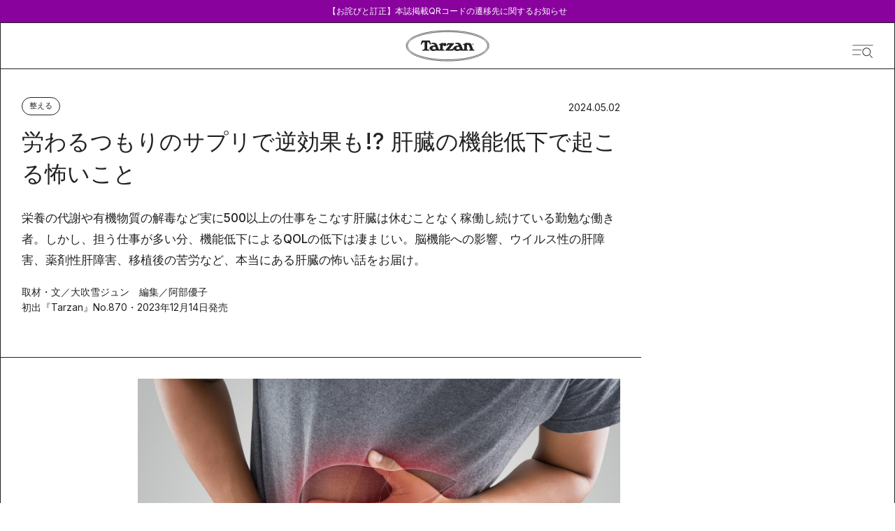

--- FILE ---
content_type: text/html; charset=utf-8
request_url: https://tarzanweb.jp/post-302432
body_size: 66630
content:
<!DOCTYPE html><html lang="ja"><head><meta charSet="utf-8"/><meta name="viewport" content="width=device-width, initial-scale=1"/><link rel="stylesheet" href="/_next/static/css/b89c286a219c24ad.css" data-precedence="next"/><link rel="stylesheet" href="/_next/static/css/dd432b34b4d2c413.css" data-precedence="next"/><link rel="stylesheet" href="/_next/static/css/74aae90efa82b5c3.css" data-precedence="next"/><link rel="stylesheet" href="/_next/static/css/d0c879d242554847.css" data-precedence="next"/><link rel="stylesheet" href="/_next/static/css/3de8a548d126205d.css" data-precedence="next"/><link rel="stylesheet" href="/_next/static/css/70f1fda48002bf2a.css" data-precedence="next"/><link rel="stylesheet" href="/_next/static/css/568eed8192039ece.css" data-precedence="next"/><link rel="stylesheet" href="/_next/static/css/26b017ee962220a5.css" data-precedence="next"/><link rel="stylesheet" href="/_next/static/css/196400093cbbb506.css" data-precedence="next"/><link rel="stylesheet" href="/_next/static/css/057c3878238b420f.css" data-precedence="next"/><link rel="stylesheet" href="/_next/static/css/31aa33b89ed86d29.css" data-precedence="next"/><link rel="stylesheet" href="/_next/static/css/f861764b2b389199.css" data-precedence="next"/><link rel="stylesheet" href="/_next/static/css/bf0ea8a503993ea3.css" data-precedence="next"/><link rel="preload" as="script" fetchPriority="low" href="/_next/static/chunks/webpack-dd2d031874fd75e0.js"/><script src="/_next/static/chunks/fd9d1056-dc43210ac0a42a25.js" async=""></script><script src="/_next/static/chunks/2117-b826720056e9118d.js" async=""></script><script src="/_next/static/chunks/main-app-cb05689ef4f8c051.js" async=""></script><script src="/_next/static/chunks/7648-a20d01d242fb4c2d.js" async=""></script><script src="/_next/static/chunks/8003-5d8d96ae8299be45.js" async=""></script><script src="/_next/static/chunks/3145-9fadcc84491b3c8c.js" async=""></script><script src="/_next/static/chunks/8062-52a3b33897acf375.js" async=""></script><script src="/_next/static/chunks/1301-01230aaa396e165a.js" async=""></script><script src="/_next/static/chunks/8965-1916b58d45d71431.js" async=""></script><script src="/_next/static/chunks/8165-d7014ebbc8e4a28b.js" async=""></script><script src="/_next/static/chunks/app/(default)/layout-cd2d4b0c0325e062.js" async=""></script><script src="/_next/static/chunks/5935-0c65375dfb326e33.js" async=""></script><script src="/_next/static/chunks/6101-08717489b10dbcf1.js" async=""></script><script src="/_next/static/chunks/8833-93e87af13eb8e738.js" async=""></script><script src="/_next/static/chunks/29-54c71c894c3def90.js" async=""></script><script src="/_next/static/chunks/4472-cf30e4ef5875aac9.js" async=""></script><script src="/_next/static/chunks/4113-896fd822e87e1f4a.js" async=""></script><script src="/_next/static/chunks/3987-ff1a45243f7fc0f7.js" async=""></script><script src="/_next/static/chunks/6442-dd17342aa9f3988e.js" async=""></script><script src="/_next/static/chunks/3746-6222f58dd165aa03.js" async=""></script><script src="/_next/static/chunks/app/(default)/articles/%5BpostId%5D/page-26ed2a426d072175.js" async=""></script><script src="/_next/static/chunks/app/(special)/layout-4e8a86f33623f56a.js" async=""></script><script src="/_next/static/chunks/app/(default)/articles/page-8b3f8b4264a81fd1.js" async=""></script><script src="/_next/static/chunks/app/(default)/not-found-ee6856ff77b456e1.js" async=""></script><link rel="preload" href="https://securepubads.g.doubleclick.net/tag/js/gpt.js" as="script"/><link rel="preload" href="//anymind360.com/js/4231/ats.js" as="script"/><link rel="preload" href="https://www.googletagmanager.com/gtm.js?id=GTM-KH3CDZ6" as="script"/><title>労わるつもりのサプリで逆効果も!? 肝臓の機能低下で起こる怖いこと</title><meta name="description" content="栄養の代謝や有機物質の解毒など実に500以上の仕事をこなす肝臓は休むことなく稼働し続けている勤勉な働き者。しかし、担う仕事が多い分、機能低下によるQOLの低下は凄まじい。脳機能への影響、ウイルス性の肝障害、薬剤性肝障害、移植後の苦労など、本当にある肝臓の怖い話をお届け。"/><meta name="article:section" content="整える"/><meta name="article:published_time" content="2024-05-02T19:01:34+09:00"/><meta name="article:type" content="article"/><link rel="canonical" href="https://tarzanweb.jp/post-302432"/><meta property="og:title" content="労わるつもりのサプリで逆効果も!? 肝臓の機能低下で起こる怖いこと"/><meta property="og:description" content="栄養の代謝や有機物質の解毒など実に500以上の仕事をこなす肝臓は休むことなく稼働し続けている勤勉な働き者。しかし、担う仕事が多い分、機能低下によるQOLの低下は凄まじい。脳機能への影響、ウイルス性の肝障害、薬剤性肝障害、移植後の苦労など、本当にある肝臓の怖い話をお届け。"/><meta property="og:url" content="https://tarzanweb.jp/post-302432"/><meta property="og:image" content="https://tarzanweb.jp/uploads/2024/04/20240424yi_kanzo_top2.jpg"/><meta property="og:type" content="article"/><meta name="twitter:card" content="summary_large_image"/><meta name="twitter:title" content="労わるつもりのサプリで逆効果も!? 肝臓の機能低下で起こる怖いこと"/><meta name="twitter:description" content="栄養の代謝や有機物質の解毒など実に500以上の仕事をこなす肝臓は休むことなく稼働し続けている勤勉な働き者。しかし、担う仕事が多い分、機能低下によるQOLの低下は凄まじい。脳機能への影響、ウイルス性の肝障害、薬剤性肝障害、移植後の苦労など、本当にある肝臓の怖い話をお届け。"/><meta name="twitter:image" content="https://tarzanweb.jp/uploads/2024/04/20240424yi_kanzo_top2.jpg"/><link rel="icon" href="/favicon.ico" type="image/x-icon" sizes="64x64"/><link rel="apple-touch-icon" href="/apple-icon.png?fded542d3e2859f6" type="image/png" sizes="360x360"/><meta name="next-size-adjust"/><meta name="google-site-verification" content="58hSaEkTLv0Msnp4g0HGG0xD0uRdXBZbhUCsIuw0pPs"/><!--$--><!--/$--><script src="/_next/static/chunks/polyfills-42372ed130431b0a.js" noModule=""></script></head><body class="
            __variable_054274
            __variable_ef116d
            __variable_fa2f99
            __variable_deadeb
          " style="--theme-main-color:#89029d;--theme-sub-color:#ffffff;--article-main-color:#222222;--article-sub-color:#FFFFFF"><div role="status" aria-live="polite" class="w-full bg-[var(--theme-main-color)] text-[var(--theme-sub-color)] text-xs z-[102] relative"><a class="max-w-[1120px] mx-auto px-4 py-2 flex gap-3 items-center justify-center" href="/notices/2026-01-06-qr-issue"><span class="block">【お詫びと訂正】本誌掲載QRコードの遷移先に関するお知らせ</span></a></div><div class=""><div data-drawer-open=""></div><header class="styles_header__jybkI
          undefined
          h-auto" style="border-color:#222222;--color:var(--article-main-color);--subColor:var(--article-sub-color)"><div class=""><a class="hover:opacity-100" href="/"><svg class="styles_headerLogo__M_clC" viewBox="0 0 822 314" fill="var(--article-sub-color)" xmlns="http://www.w3.org/2000/svg"><path d="M778.1 90.1996C756.9 73.0996 727.2 57.8996 689.6 45.0996C615 19.5996 516.2 5.59961 411.4 5.59961C306.6 5.59961 207.8 19.5996 133.2 45.0996C95.7002 57.8996 65.9002 73.0996 44.7002 90.1996C19.8002 110.3 7.2002 132.8 7.2002 156.8C7.2002 180.8 19.9002 203.3 44.8002 223.4C66.0002 240.5 95.7002 255.7 133.3 268.5C207.9 294 306.7 308 411.5 308C516.3 308 615.1 294 689.7 268.5C727.2 255.7 757 240.5 778.2 223.4C803.2 203.2 815.8 180.8 815.8 156.8C815.8 132.8 803.1 110.3 778.2 90.1996H778.1Z" fill="var(--article-sub-color)" stroke="#222222" stroke-width="5" stroke-miterlimit="10"></path><path d="M770.4 215.1C750.2 231.3 721.6 245.7 685.3 258.1C612 283 514.7 296.7 411.4 296.7C308.1 296.7 210.8 283 137.5 258.1C101.2 245.8 72.6001 231.3 52.4001 215.1C30.0001 197.1 18.6001 177.5 18.6001 156.8C18.6001 136.1 30.0001 116.5 52.4001 98.5004C72.6001 82.3004 101.2 67.9004 137.5 55.5004C210.8 30.6004 308.1 16.9004 411.4 16.9004C514.7 16.9004 612 30.6004 685.3 55.5004C721.6 67.8004 750.2 82.3004 770.4 98.5004C792.8 116.5 804.2 136.1 804.2 156.8C804.2 177.5 792.8 197.1 770.4 215.1Z" fill="var(--article-sub-color)" stroke="#222222" stroke-width="5" stroke-miterlimit="10"></path><path d="M667 141.699C667 137.499 663.7 134.199 659.6 134.199C655.5 134.199 652.1 137.599 652.1 141.699C652.1 145.799 655.5 149.299 659.6 149.299C663.7 149.299 667 145.999 667 141.699ZM653.5 141.699C653.5 138.199 656.2 135.299 659.5 135.299C662.9 135.299 665.5 138.099 665.5 141.699C665.5 145.299 662.8 148.099 659.5 148.099C656.2 148.099 653.4 145.299 653.4 141.699H653.5Z" fill="#222222"></path><path d="M660.2 188L644.7 143.9C642 136.2 633.4 128.2 617.5 128.2C601.6 128.2 603.8 131.5 600.6 134.9V127.4L594.3 125.6C591.1 128.8 586.7 131.1 583.2 133.4C579.8 135.6 570.7 139 563.6 139.2V147.8C567.8 147.8 570.5 148.1 572.5 149.5C574.1 150.6 574.9 154.2 574.9 155.6V186.6C574.9 190 573.5 193.4 568.6 193.9C563.6 194.5 561.9 191.6 559.9 188.2C557.9 184.9 553.3 166.3 545.2 148.2C534.7 124.7 508.7 123 486.6 130.7L490 140.4C500.7 138 506.1 140 510.3 141.4C515.7 143.2 520.2 150.1 520.9 154.2C516.8 154.2 505.2 155.2 499.8 156C493.9 156.9 482.1 159.7 474.6 168.7C473.6 169.9 471.8 172.9 470.9 175.2C466.3 184.6 460 191.6 447.1 191.2C441.3 191 429.4 191.2 429.4 191.2L474.3 138.6L471.9 131.5H411.6L399.9 154.9L408.9 158.1C411 153.3 416.6 146.4 425.1 146.4H435.4C435.4 146.5 390.7 199.6 390.7 199.6L393.1 206.4H466.8L472.6 193.5C479.7 206.4 498.3 208.9 505.7 208.9C513.1 208.9 528.1 206.9 537.1 201.7L538.7 206.3H613.4V197.4C600.7 197.6 600.8 193.4 600.8 188.7V150.6C603.8 148.9 606.5 148.2 609.7 148.2C615.8 148.2 620.3 150.6 622.2 156.1L632.1 184.3C633.7 188.8 634 190.9 632.1 193.7C630.3 196.4 628.2 197.3 622.4 197.8V206.5H675.3V197.9C664.1 197.4 661.8 191.8 660.5 188.1H660.2V188ZM511.6 192.7C506.1 192.7 499.7 192 497.9 184C496.2 176.2 501.1 171.5 507.6 169.3C511.7 167.9 519.4 167.1 524.5 167.1L531.8 188.1C526.7 191.7 518 192.7 511.6 192.7Z" fill="#222222"></path><path d="M385.4 161.2C390.4 160.8 400 156.6 400 144.5C400 132.4 388.8 128.3 383 128.3C377.2 128.3 369.6 131.4 365.5 135.7V127.4L359.2 125.6C356 128.8 351.6 131.1 348.1 133.4C344.7 135.6 335.6 139 328.4 139.2V147.8C332.6 147.8 335.3 148.1 337.3 149.5C338.9 150.6 339.7 154.3 339.7 155.6V186.6C339.7 189.6 338.3 193.4 333.4 193.9C328.4 194.5 326.7 191.6 324.7 188.2C322.7 184.9 317.6 166.5 310 148.2C301.5 127.5 275.9 121.5 251.4 130.7L254.8 140.4C265.5 138 270.9 140 275 141.4C280.4 143.2 284.9 150.1 285.7 154.2C282.2 153.7 270.3 155.1 264.5 156C258.1 157.1 234.5 162.8 234.5 181.9C234.5 201 261.1 208.9 270.4 208.9C279.7 208.9 292.9 206.9 301.9 201.7L303.5 206.3H382L381.8 197.4C369.1 197.6 365.5 193.4 365.5 188.7V155.7C365 152.1 367.3 150.3 370.2 148.5H370.6C369.6 158.1 379 161.6 385.4 161.1V161.2ZM277 192.9C271.5 192.9 265.1 192.2 263.3 184.2C261.6 176.5 266.5 171.7 273 169.5C277.1 168.1 284.8 167.3 289.9 167.3L297.2 188.3C292 191.9 283.4 192.9 277 192.9Z" fill="#222222"></path><path d="M660.9 144C661.1 145.1 661.3 145.9 661.5 146.1H662.9C662.9 145.8 662.6 145.3 662.4 144C662.2 142.8 661.7 142.1 661 142C661.9 141.7 662.6 141 662.6 139.9C662.6 138.8 662.3 138.5 661.8 138.2C661.3 137.8 660.5 137.6 659.2 137.6C657.9 137.6 657.5 137.6 656.8 137.8V146.2H658.2V142.6H659.1C660.2 142.6 660.7 143 660.9 144.1V144ZM658.1 141.5V138.7H659.1C660.6 138.7 661.1 139.4 661.1 140.2C661.1 141 660.2 141.6 659.1 141.6H658.1V141.5Z" fill="#222222"></path><path d="M169.1 125.6C172.4 123 175.2 121.8 186 121.7V180.2C186 184.4 186 191.7 181.6 193.7C177.9 195.4 171.1 196.7 164.3 196.9V206.6H233.5V196.9C226.7 196.7 219.9 195.4 216.2 193.7C211.8 191.7 211.8 184.4 211.8 180.2V121.7C222.6 121.7 225.4 123 228.7 125.6C231.3 127.6 237.3 139.5 239.2 145.1L249.9 141.9L237.6 104.6H160L147.7 141.9L158.4 145.1C160.4 139.5 166.3 127.6 168.9 125.6H169.1Z" fill="#222222"></path></svg></a><div class="styles_headerDrawer__hs6HW"><svg width="41" height="26" viewBox="0 0 41 26" fill="none" xmlns="http://www.w3.org/2000/svg" class="w-[30px] h-[26px]"><path d="M40 0C40.3312 0.00021012 40.5996 0.269345 40.5996 0.600586C40.5994 0.931648 40.3311 1.19999 40 1.2002H1.19922C0.868158 1.19998 0.59982 0.931647 0.599609 0.600586C0.599609 0.269345 0.868027 0.000210956 1.19922 0H40Z" fill="#222222"></path><path d="M17.5996 9.10059C17.931 9.10059 18.1992 9.36882 18.1992 9.7002C18.1992 10.0316 17.931 10.2998 17.5996 10.2998H0.599609C0.268239 10.2998 0 10.0316 0 9.7002C0 9.36882 0.268239 9.10059 0.599609 9.10059H17.5996Z" fill="#222222"></path><path d="M15.5996 18.0005C15.931 18.0005 16.1992 18.2687 16.1992 18.6001C16.1992 18.9315 15.931 19.1997 15.5996 19.1997H0.599609C0.268239 19.1997 0 18.9315 0 18.6001C0 18.2687 0.268239 18.0005 0.599609 18.0005H15.5996Z" fill="#222222"></path><path d="M27.7349 6.48204C29.0903 6.4808 30.4157 6.88115 31.5433 7.63245C32.6709 8.38376 33.5501 9.45225 34.0697 10.7028C34.5893 11.9533 34.7259 13.3296 34.4622 14.6577C34.1985 15.9858 33.5464 17.2059 32.5884 18.1637C31.6304 19.1215 30.4095 19.774 29.0802 20.0386C27.7509 20.3032 26.3729 20.168 25.1205 19.6502C23.8681 19.1324 22.7976 18.2551 22.0444 17.1294C21.2912 16.0038 20.8892 14.6803 20.8892 13.3263C20.8892 11.5122 21.6102 9.77227 22.8939 8.4889C24.1775 7.20553 25.9187 6.4837 27.7349 6.48204ZM27.7349 5.2002C26.1259 5.2002 24.553 5.67678 23.2152 6.56969C21.8773 7.4626 20.8346 8.73173 20.2189 10.2166C19.6031 11.7014 19.442 13.3353 19.7559 14.9116C20.0698 16.488 20.8446 17.9359 21.9824 19.0724C23.1201 20.2088 24.5697 20.9827 26.1477 21.2963C27.7258 21.6098 29.3616 21.4489 30.8481 20.8339C32.3346 20.2188 33.6052 19.1773 34.4991 17.841C35.393 16.5046 35.8701 14.9335 35.8701 13.3263C35.8701 12.2592 35.6597 11.2025 35.2508 10.2166C34.842 9.23068 34.2428 8.33486 33.4873 7.58028C32.7319 6.8257 31.8351 6.22714 30.8481 5.81876C29.8611 5.41038 28.8032 5.2002 27.7349 5.2002Z" fill="#222222"></path><path d="M39.4184 24.1346L34.807 19.4961L33.918 20.3779L38.5303 25.0164C38.6503 25.1185 38.8043 25.1718 38.9619 25.1658C39.1194 25.1598 39.2689 25.0949 39.3808 24.9839C39.4927 24.873 39.5587 24.7241 39.5658 24.5668C39.573 24.4094 39.5198 24.2552 39.4184 24.1346Z" fill="#222222"></path></svg></div></div><!--$--><nav id="nav" class="styles_nav__vrerf  hidden" aria-label="グローバルメニュー"><div class="styles_navContainer__T84qk"><div class="styles_navMain__OHaan"><form class="styles_navSearch__0Na4N"><input type="text" placeholder="キーワードを入力してください" value=""/><button type="submit"><svg width="28" height="29" viewBox="0 0 28 29" fill="none" color="black" xmlns="http://www.w3.org/2000/svg"><circle cx="12.5" cy="12.5" r="12" stroke="#222222"></circle><line x1="20.3536" y1="21.6464" x2="27.3536" y2="28.6464" stroke="#222222"></line></svg></button></form><div class="styles_navTags__jDw_D"><p class="styles_navListTitle__HwXsK">Popular Tags</p><ul class="styles_navTagsList__uNDkd"><li><a class="" href="/tags/outdoor"><span>#</span><span class="text-sm">アウトドア</span></a></li><li><a class="" href="/tags/athlete"><span>#</span><span class="text-sm">アスリート</span></a></li><li><a class="" href="/tags/anti_aging"><span>#</span><span class="text-sm">アンチエイジング</span></a></li><li><a class="" href="/tags/conditioning"><span>#</span><span class="text-sm">コンディショニング</span></a></li><li><a class="" href="/tags/pilates"><span>#</span><span class="text-sm">ピラティス</span></a></li><li><a class="" href="/tags/gear"><span>#</span><span class="text-sm">ギア</span></a></li><li><a class="" href="/tags/running"><span>#</span><span class="text-sm">ランニング</span></a></li><li><a class="" href="/tags/stretch"><span>#</span><span class="text-sm">ストレッチ</span></a></li><li><a class="" href="/tags/mental"><span>#</span><span class="text-sm">メンタルヘルス</span></a></li><li><a class="" href="/tags/workstyle"><span>#</span><span class="text-sm">働き方</span></a></li></ul></div><div class="styles_navListGrid__W5tgl"><div><p class="styles_navListTitle__HwXsK">Category</p><ul class="styles_navCategoryList__ZdheC"><li class="styles_navCategoryItem__ILl85"><a class="" href="/category/training"><p class="">鍛える</p></a></li><li class="styles_navCategoryItem__ILl85"><a class="" href="/category/conditioning"><p class="">整える</p></a></li><li class="styles_navCategoryItem__ILl85"><a class="" href="/category/run"><p class="">走る</p></a></li><li class="styles_navCategoryItem__ILl85"><a class="" href="/category/visit"><p class="">出かける</p></a></li><li class="styles_navCategoryItem__ILl85"><a class="" href="/category/diet"><p class="">痩せる</p></a></li><li class="styles_navCategoryItem__ILl85"><a class="" href="/category/playful"><p class="">遊ぶ</p></a></li><li class="styles_navCategoryItem__ILl85"><a class="" href="/category/eat"><p class="">食べる</p></a></li><li class="styles_navCategoryItem__ILl85"><a class="" href="/category/wear"><p class="">身につける</p></a></li></ul></div><div><p class="styles_navListTitle__HwXsK">Series</p><ul class="mt-6 flex flex-col gap-3"><li class=""><a class="" href="/series/a-small-essay"><p class="text-sm">A Small Essay</p></a></li><li class=""><a class="" href="/series/i-want-to-wear-these"><p class="text-sm">これ、履きたい。</p></a></li><li class=""><a class="" href="/series/small-but-important"><p class="text-sm">ささやかだけど、大事なこと。</p></a></li><li class=""><a class="" href="/series/our-friends"><p class="text-sm">Our Friends</p></a></li><li class=""><a class="" href="/series/bicycles-for-life"><p class="text-sm">生活と自転車</p></a></li><li class=""><a class="" href="/series/theirtimeline"><p class="text-sm">時間割とコンディショニング</p></a></li><li class=""><a class="" href="/series/injuries-are-what-i"><p class="text-sm">怪我こそ、私。</p></a></li><li class=""><a class="" href="/series/uchisaka"><p class="text-sm">ウチサカさんにきいてみる。</p></a></li><li class=""><a class="" href="/series/a-town-where-skiing-takes-you"><p class="text-sm">スキーが連れてってくれる町</p></a></li><li class=""><a class="" href="/series/mountain-of-the-month"><p class="text-sm">写真家が選ぶ今月の山</p></a></li><li class=""><a class="" href="/series/famous-books-on-the-body"><p class="text-sm">極私的なカラダの名著</p></a></li><li class=""><a class="" href="/series/trail-running-authorized-history"><p class="text-sm">トレラン正史</p></a></li><li class=""><a class="" href="/series/local-hero"><p class="text-sm">ローカル・ヒーローに会いに行く。</p></a></li><li class=""><a class="" href="/series/how-to-create-your-own-journey"><p class="text-sm">自分の旅のつくりかた。</p></a></li><li class=""><a class="" href="/series/table-talk"><p class="text-sm">テーブル・トーク</p></a></li><li class=""><a class="" href="/series/vacation-suggestions"><p class="text-sm">こんな休暇、どう？</p></a></li><li class=""><a class="" href="/series/runningu-movie_playlist"><p class="text-sm">「走る映画」のプレイリスト</p></a></li><li class=""><a class="" href="/series/one-more-herb"><p class="text-sm">ワンモア・ハーブ</p></a></li><li class=""><a class="" href="/series/yoga-and-notice"><p class="text-sm">ヨガと気づき</p></a></li><li class=""><a class="" href="/series/at"><p class="text-sm">at</p></a></li><li class=""><a class="" href="/series/anecdotes"><p class="text-sm">こぼればなし</p></a></li><li class=""><a class="" href="/series/aging-and-expression"><p class="text-sm">老いと表現</p></a></li><li class=""><a class="" href="/series/tarzan_scrapbook"><p class="text-sm">ターザンのスクラップブック</p></a></li><li class=""><a class="" href="/series/laughter-and-well-being"><p class="text-sm">笑いとウェルビーイング</p></a></li><li class=""><a class="" href="/series/partners"><p class="text-sm">あの人の隣には。</p></a></li><li class=""><a class="" href="/series/uniforms"><p class="text-sm">そのユニ、どこの？</p></a></li></ul></div><div><p class="styles_navListTitle__HwXsK">MemberShip</p><ul class="mt-6 flex flex-col gap-3"><li class=""><a class="" href="https://store.tarzanweb.jp/"><p class="text-sm">Team Tarzan</p></a></li><li class=""><a class="" href="https://store.tarzanweb.jp/collections/all"><p class="text-sm">Event</p></a></li></ul><div class="styles_navNewsletter__K9b33"><p class="styles_navListTitle__HwXsK">Newsletter</p><div class="mt-[30px]"><p class=" text-sm leading-[22px]">『Tarzan』本誌および『Tarzan Web』にまつわる最新情報がメールで届く。ニュースレター会員向けの特別なイベント・プレゼントも。</p></div><div class="mt-6 flex"><input type="email" class="w-full h-[53px] bg-gray border border-black border-r-0 border-dashed pl-[11px] flex items-center text-sm leading-[22px] placeholder:text-xs placeholder:font-normal placeholder:text-black" placeholder="メールアドレス" value=""/><button class="w-[100px] h-[53px] border border-black text-[10px] text-white bg-black">登録</button></div><div class="mt-6"><p class="text-[11px] leading-[22px]">ご登録頂くと、弊社のプライバシーポリシーとメールマガジンの配信に同意したことになります。<span class="ml-2"><a class="underline [text-underline-offset:6px] text-black" href="">配信停止</a></span></p></div></div></div><div><p class="styles_navListTitle__HwXsK pb-[10px]">SNS</p><ul class="styles_navSnsList__f00Fw"><li class=""><a class="" target="_blank" href="https://x.com/Tarzan_mag"><svg width="30" height="31" viewBox="0 0 30 31" class="w-[19px] h-auto xs:w-[23px]" fill="black" xmlns="http://www.w3.org/2000/svg"><path d="M17.8922 13.983C17.4231 13.3241 17.4055 12.9157 17.9743 12.3165C19.2425 10.9802 20.433 9.57411 21.6484 8.1908C23.7185 5.83548 25.7857 3.47589 27.9262 1.03518C26.4557 0.714967 25.4294 0.918478 24.519 2.04277C22.7567 4.21877 20.8508 6.28235 18.9933 8.38435C18.0843 9.41329 17.1489 10.4209 16.1637 11.5068C13.8048 8.15095 11.5822 4.96878 9.3273 1.80653C9.07074 1.44789 8.64557 0.961173 8.28638 0.951211C5.63128 0.87863 2.97324 0.911362 0.0439829 0.911362C3.91888 6.42324 7.63983 11.7174 11.3608 17.0101C7.53427 21.3621 3.79279 25.6116 0 29.921C1.68015 30.3593 2.69175 29.8896 3.61246 28.6857C4.99206 26.8825 6.5857 25.2331 8.09725 23.5267C9.53696 21.9029 10.9884 20.289 12.4853 18.614C15.0876 22.2871 17.5756 25.818 20.0943 29.3289C20.3172 29.6392 20.7247 30.022 21.0561 30.0291C23.676 30.086 26.2974 30.0604 29.1841 30.0604C28.7853 29.4613 28.5566 29.0998 28.3103 28.7483C24.8459 23.8213 21.3918 18.8858 17.8937 13.9816L17.8922 13.983ZM22.0897 28.2146C21.8111 28.1989 21.4724 27.9129 21.2921 27.6624C15.4101 19.4821 9.54282 11.2904 3.67697 3.09733C3.60513 2.99628 3.58167 2.86251 3.45119 2.5238C4.65779 2.5238 5.72071 2.47968 6.7763 2.54941C7.1135 2.57076 7.5416 2.81554 7.73806 3.08737C13.6728 11.336 19.5841 19.6017 25.4939 27.8673C25.535 27.9243 25.5071 28.0282 25.5174 28.2402C24.3695 28.2402 23.2274 28.2772 22.0897 28.2146Z" fill="black"></path></svg></a></li><li class=""><a class="" target="_blank" href="https://www.instagram.com/tarzanweb/"><svg width="33" height="33" viewBox="0 0 33 33" class="w-[23px] h-auto xs:w-[28px]" fill="none" xmlns="http://www.w3.org/2000/svg"><path d="M16.8802 9.92176C13.2477 9.9019 10.3371 12.7813 10.3158 16.4138C10.2945 20.0407 13.181 22.9556 16.8121 22.974C20.4447 22.9939 23.3539 20.1159 23.3751 16.4805C23.3964 12.8508 20.5156 9.94162 16.8802 9.92176Z" fill="black"></path><path d="M32.6044 6.84699C32.3845 3.26124 30.0682 0.990355 26.5137 0.69958C23.335 0.44001 16.9139 0.488236 16.9791 0.488236C13.6898 0.488236 10.3282 0.376182 7.06013 0.700999C3.7297 1.03291 1.56945 3.28961 1.09428 6.58458C0.898541 7.94343 0.804927 9.33205 0.816274 10.7051C0.858826 15.8185 0.785069 20.9432 1.10421 26.0424C1.33116 29.6778 3.65452 31.9047 7.3268 32.2168C10.9977 32.5274 14.7011 32.5033 18.3904 32.509C21.145 32.5132 23.9137 32.482 26.6484 32.1941C29.9533 31.8466 32.1476 29.5771 32.6157 26.3048C32.81 24.9445 32.9051 23.5573 32.8937 22.1843C32.8512 17.0709 32.9178 11.9462 32.6044 6.84699ZM16.85 26.5516C11.3168 26.5474 6.72255 21.9333 6.75234 16.4085C6.78212 10.8597 11.4005 6.28955 16.9266 6.34487C22.4301 6.39877 26.9335 10.9221 26.9577 16.4185C26.9803 21.9474 22.3847 26.5559 16.8514 26.5516H16.85ZM27.3364 8.30087C26.0414 8.29661 24.9733 7.20585 24.9974 5.91367C25.0229 4.60873 26.1123 3.57613 27.4172 3.61868C28.7108 3.65981 29.7392 4.77185 29.6796 6.06544C29.6229 7.31649 28.586 8.30512 27.335 8.30087H27.3364Z" fill="black"></path></svg></a></li><li class=""><a class="" target="_blank" href="https://www.youtube.com/channel/UCSIikpN5XEYBvRI6_Onti1w"><svg width="33" height="27" viewBox="0 0 33 27" class="w-[23px] h-auto xs:w-[33px]" fill="none" xmlns="http://www.w3.org/2000/svg"><path d="M4.17381 25.0418C5.3153 25.2787 6.48201 25.3854 7.64031 25.5287C10.625 25.8986 13.6237 26.0317 16.5552 26.0682C20.6519 26.0229 24.6591 25.7568 28.6424 25.1325C30.2783 24.8766 31.6341 23.6514 31.9604 21.97C32.452 19.4464 32.6215 16.8804 32.7083 14.3115C32.8106 11.2718 32.5164 8.26134 32.0318 5.26843C31.7657 3.62211 30.5808 2.28868 29.0149 1.91876C28.5023 1.79741 27.9757 1.74478 27.4533 1.66875C24.2767 1.20965 21.0819 0.978636 17.8773 0.921614C13.3856 0.841199 8.91485 1.16286 4.46934 1.84274C2.91747 2.0796 1.54347 3.34577 1.22414 4.94969C0.76894 7.2408 0.606466 9.57138 0.54624 11.9049C0.462204 15.1493 0.627474 18.3791 1.13169 21.5884C1.39921 23.2976 2.55191 24.7041 4.17241 25.0404L4.17381 25.0418ZM13.3674 7.57123C16.614 9.54799 19.8046 11.4911 23.0764 13.484C19.8102 15.4724 16.614 17.4199 13.3674 19.3981V7.57123Z" fill="black"></path></svg></a></li><li class=""><a class="" target="_blank" href="https://page.line.me/oa-tarzan?openQrModal=true"><svg width="39" height="39" viewBox="0 0 39 39" class="w-[25px] h-auto xs:w-[33px]" fill="black" xmlns="http://www.w3.org/2000/svg"><path d="M18.1947 0.872093C23.1151 0.879195 26.5417 1.65333 29.748 3.3465C32.6339 4.87063 35.0237 6.96719 36.7057 9.8379C38.0796 12.1845 38.7262 14.7285 38.5785 17.46C38.4503 19.842 37.6728 22.0096 36.4535 24.0423C34.8203 26.7653 32.6158 28.9286 30.1898 30.8845C26.9123 33.528 23.4133 35.8248 19.6565 37.7026C19.382 37.8404 19.0949 37.9611 18.8037 38.0563C18.3257 38.2126 17.9369 38.0023 17.8909 37.4952C17.8408 36.937 17.8742 36.3674 17.9105 35.8049C17.9383 35.3632 18.0289 34.9243 18.0874 34.4839C18.231 33.4186 17.5482 32.5223 16.4905 32.3831C13.8889 32.0408 11.4113 31.2893 9.09254 30.0323C5.94886 28.3277 3.40855 25.9869 1.77539 22.7142C0.694054 20.5466 0.218873 18.2384 0.393057 15.8151C0.629948 12.5225 1.95097 9.70153 4.11922 7.27969C5.91263 5.27545 8.07112 3.79393 10.5083 2.7215C13.3831 1.45731 16.3888 0.867832 18.1947 0.872093ZM19.4405 17.0196C19.4586 17.0154 19.4781 17.0097 19.4962 17.0054C19.5408 17.0722 19.584 17.1375 19.6286 17.2043C20.5149 18.558 21.4039 19.9102 22.2846 21.2682C22.442 21.5125 22.6316 21.6346 22.9228 21.619C23.2294 21.6034 23.5373 21.6162 23.8453 21.6147C24.2424 21.6133 24.3093 21.548 24.3107 21.1361C24.3135 20.3577 24.3107 19.5793 24.3107 18.7994C24.3107 16.9983 24.3121 15.1986 24.3107 13.3975C24.3107 13.0239 24.2355 12.9501 23.8787 12.9472C23.4913 12.9458 23.1054 12.9458 22.718 12.9472C22.3515 12.9487 22.279 13.0197 22.2776 13.3862C22.2748 13.9117 22.2776 14.4387 22.2776 14.9643C22.2776 15.7796 22.2776 16.5963 22.2776 17.4799C22.194 17.3634 22.148 17.3037 22.1062 17.2412C21.2283 15.9174 20.3504 14.5949 19.4781 13.2683C19.3318 13.0452 19.152 12.9345 18.8859 12.943C18.5389 12.9558 18.1919 12.943 17.8436 12.9472C17.5036 12.9501 17.4409 13.0126 17.4395 13.3535C17.4367 14.183 17.4395 15.0126 17.4395 15.8421C17.4395 17.6219 17.4395 19.4031 17.4395 21.1829C17.4395 21.5537 17.4952 21.6091 17.8519 21.6119C18.2588 21.6147 18.6657 21.6062 19.0726 21.6147C19.3402 21.6204 19.4544 21.4954 19.4447 21.2284C19.4391 21.0764 19.4447 20.9244 19.4447 20.7738C19.4447 19.5224 19.4447 18.2696 19.4447 17.0182L19.4405 17.0196ZM25.9703 17.2782C25.9703 18.5722 25.9703 19.8676 25.9703 21.1616C25.9703 21.521 26.0414 21.6119 26.3396 21.6119C27.9867 21.6147 29.6338 21.6119 31.2809 21.6147C31.5512 21.6147 31.6529 21.4826 31.6488 21.2213C31.6432 20.8974 31.6488 20.5736 31.6488 20.2497C31.6488 19.7724 31.5916 19.7142 31.115 19.7142C30.2218 19.7142 29.3286 19.7142 28.4354 19.7142C28.0787 19.7142 28.0368 19.6716 28.0313 19.3207C28.0271 19.0381 28.0271 18.754 28.0313 18.4713C28.0382 18.0793 28.0815 18.0352 28.4591 18.0338C29.2729 18.0338 30.0867 18.0281 30.9005 18.0367C31.168 18.0395 31.2823 17.9159 31.2809 17.6546C31.2809 17.3108 31.2837 16.9671 31.2809 16.6233C31.2767 16.2299 31.214 16.1659 30.8294 16.1645C30.0156 16.1631 29.2018 16.1588 28.388 16.1645C28.1678 16.1659 28.0522 16.085 28.0508 15.8506C28.0508 15.6589 28.0299 15.4671 28.0299 15.2753C28.0299 14.8776 28.0703 14.8464 28.4563 14.8478C29.3189 14.852 30.1828 14.8506 31.0454 14.8449C31.384 14.8421 31.4634 14.754 31.4662 14.4089C31.469 14.0751 31.469 13.7413 31.4662 13.4075C31.4634 13.014 31.4007 12.9487 31.0161 12.9472C29.4875 12.9472 27.9602 12.9472 26.4316 12.9472C26.0302 12.9472 25.9662 13.0112 25.9662 13.4231C25.9648 14.7072 25.9662 15.9927 25.9662 17.2767L25.9703 17.2782ZM7.04134 17.2483C7.04134 17.5722 7.04134 17.896 7.04134 18.2199C7.04134 19.2014 7.04134 20.1829 7.04134 21.163C7.04134 21.4031 7.07061 21.6147 7.38414 21.6147C9.11066 21.6119 10.8372 21.6119 12.5637 21.6133C12.8075 21.6133 12.8995 21.4954 12.8939 21.2568C12.887 20.8932 12.8925 20.5281 12.8912 20.1645C12.8898 19.7753 12.8257 19.7071 12.4397 19.7057C11.5757 19.7028 10.7132 19.7085 9.8492 19.7028C9.01869 19.6986 9.12319 19.8108 9.1218 18.9614C9.11762 17.1105 9.1218 15.2597 9.11901 13.4089C9.11901 13.0183 9.04655 12.9487 8.66752 12.9472C8.28014 12.9458 7.89415 12.9472 7.50676 12.9472C7.10823 12.9472 7.04273 13.0112 7.04134 13.4245C7.03855 14.6986 7.04134 15.9728 7.04134 17.2469V17.2483ZM15.9638 17.2782C15.9638 15.9827 15.9666 14.6873 15.9624 13.3918C15.9624 13.0197 15.8857 12.9501 15.5234 12.9472C15.136 12.9458 14.7487 12.9472 14.3613 12.9472C13.9446 12.9472 13.8847 13.0083 13.8833 13.443C13.8819 14.6986 13.8833 15.9529 13.8833 17.2085C13.8833 18.5239 13.8833 19.8392 13.8861 21.1545C13.8861 21.548 13.953 21.6119 14.3376 21.6133C14.725 21.6147 15.1124 21.6147 15.4997 21.6133C15.8955 21.6133 15.9624 21.548 15.9638 21.1332C15.9666 19.8477 15.9638 18.5622 15.9638 17.2782Z" fill="black"></path></svg></a></li><li class=""><a class="" target="_blank" href="https://www.facebook.com/Tarzanmag"><svg width="16" height="33" viewBox="0 0 16 33" class="w-[12px] h-auto xs:w-[13px]" fill="black" xmlns="http://www.w3.org/2000/svg"><path d="M10.2026 32.0868V16.4569H14.7457C14.9412 14.5969 15.1268 12.8246 15.3252 10.9303H10.1726C10.1726 9.75698 10.1526 8.77557 10.1783 7.79416C10.2068 6.62497 10.6436 6.21239 11.8468 6.19457C12.9373 6.17813 14.0278 6.19046 15.1767 6.19046V0.958569C12.8488 0.958569 10.5708 0.777639 8.33992 1.00928C6.09476 1.2423 4.54898 2.65959 3.86245 4.7348C3.53559 5.72032 3.46995 6.80042 3.39002 7.84487C3.31437 8.84547 3.3743 9.85567 3.3743 10.9467H0.22995V16.5021H3.42141V32.0881H10.2054L10.2026 32.0868Z" fill="black"></path></svg></a></li><li class=""><a class="" target="_blank" href="https://www.threads.net/@tarzanweb"><svg width="30" height="33" viewBox="0 0 30 33" class="w-[21px] h-auto xs:w-[28px]" fill="none" xmlns="http://www.w3.org/2000/svg"><path d="M29.1346 10.4261C29.1346 10.39 29.1318 10.3594 29.1234 10.3316C29.0643 10.144 29.0052 9.95505 28.9461 9.76747C28.8856 9.57988 28.8237 9.3923 28.7533 9.2075C28.4466 8.38769 28.0878 7.61096 27.6713 6.88286C26.6315 5.064 25.2343 3.55222 23.3854 2.43367C23.0154 2.20996 22.6285 2.00153 22.2218 1.80978C21.144 1.30122 20.0423 0.945511 18.9209 0.719022C17.0523 0.339688 15.1317 0.311898 13.1759 0.506428C10.964 0.72597 8.95476 1.41655 7.24661 2.50731C4.7505 4.10107 2.89741 6.54938 1.99831 9.63268C1.67891 10.7262 1.42986 11.8212 1.25538 12.9133C1.10624 13.8498 1.01196 14.7863 0.973974 15.7215C0.96131 16.0327 0.955683 16.344 0.95709 16.6552C0.95709 16.9665 0.965535 17.2777 0.978199 17.5876C0.999305 18.0545 1.03448 18.5199 1.08514 18.984C1.10202 19.1397 1.12032 19.2939 1.14142 19.4495C1.18223 19.7594 1.23007 20.0692 1.28353 20.3777C1.31027 20.5319 1.33982 20.6876 1.37077 20.8418C1.617 22.0771 1.97438 23.3082 2.44997 24.5337C2.77077 25.3605 3.15632 26.1316 3.60657 26.8417C3.94427 27.3752 4.31854 27.8741 4.7294 28.3396C5.00377 28.6494 5.29361 28.944 5.60035 29.2233C5.90709 29.5026 6.23071 29.7652 6.56981 30.0125C7.41826 30.6309 8.37084 31.1477 9.42753 31.5604C9.59075 31.6243 9.75256 31.6841 9.91718 31.7411C10.7347 32.0259 11.562 32.2302 12.3964 32.3677C14.0666 32.6415 15.7677 32.6456 17.4857 32.4775C17.8347 32.4428 18.1794 32.3983 18.5185 32.3399C18.8576 32.283 19.1924 32.2135 19.5203 32.1315C20.1774 31.9689 20.8148 31.7577 21.4282 31.4951C21.735 31.3645 22.0375 31.22 22.333 31.063C23.2208 30.5906 24.0566 30.0014 24.8389 29.2844C25.0486 29.0913 25.2484 28.8926 25.4369 28.6869C25.5621 28.5494 25.6832 28.4104 25.7985 28.2673C26.087 27.9116 26.3459 27.5406 26.5738 27.1585C26.6653 27.0056 26.7511 26.85 26.8327 26.6944C26.8735 26.6166 26.9129 26.5374 26.9509 26.4582C27.5222 25.2729 27.8148 24.0015 27.8247 22.744C27.8472 19.726 26.2347 16.7858 22.9155 15.2852C22.7354 15.2046 22.5637 14.9475 22.506 14.7266C22.4976 14.6946 22.492 14.6641 22.4878 14.6349C22.4568 14.3681 22.4202 14.1041 22.3752 13.8429C22.3456 13.6678 22.3119 13.4955 22.2739 13.3232C22.2556 13.2371 22.2359 13.1523 22.2148 13.0661C22.1726 12.8952 22.1261 12.7271 22.0741 12.5604C21.9967 12.3103 21.9081 12.0629 21.8053 11.8212C21.6689 11.4988 21.5085 11.1848 21.3185 10.8805C21.2707 10.804 21.2214 10.729 21.1708 10.654C20.8359 10.1649 20.4672 9.75079 20.0662 9.40481C19.7229 9.10745 19.3571 8.86012 18.9715 8.65586C18.1358 8.21539 17.2071 7.98195 16.2137 7.90692C16.0604 7.8958 15.907 7.88747 15.7508 7.8833C15.6734 7.88052 15.5946 7.88052 15.5158 7.87913C15.2809 7.87913 15.0416 7.88469 14.801 7.89858C14.5182 7.91526 14.2424 7.94444 13.9737 7.98751C13.4362 8.07366 12.9254 8.21122 12.4428 8.40575C12.2022 8.50302 11.9687 8.61279 11.7421 8.73784C11.0625 9.11162 10.449 9.60906 9.90592 10.2385C9.72441 10.4483 9.55135 10.672 9.38672 10.911C10.1789 11.4432 10.9387 11.9518 11.6901 12.4562C13.4179 10.7123 15.4581 10.2455 17.428 11.1125C18.4186 11.5488 19.1868 12.5187 19.3965 13.5191C19.4288 13.6734 19.4471 13.8276 19.4528 13.9818C19.4556 14.0582 19.4528 14.1347 19.4485 14.2111C18.8027 14.1625 18.1569 14.0916 17.5096 14.0708C16.0829 14.0249 14.6674 14.0582 13.3138 14.4543C12.8621 14.5863 12.4175 14.7599 11.9827 14.9837C11.7196 15.1184 11.472 15.2685 11.2426 15.4311C11.0119 15.5936 10.798 15.7687 10.601 15.9549C10.3379 16.2036 10.1057 16.4718 9.90592 16.7553C9.80602 16.897 9.71315 17.0429 9.62873 17.1916C9.58652 17.2666 9.54713 17.3416 9.50914 17.4181C9.43316 17.5709 9.36563 17.7265 9.30653 17.8836C9.09969 18.4366 8.99416 19.0229 9.00119 19.6177C9.0026 19.7872 9.01385 19.9595 9.03355 20.1304C9.07295 20.4736 9.15034 20.8168 9.26572 21.1572C9.32341 21.3281 9.39094 21.4976 9.46692 21.6658C9.5429 21.8339 9.63015 22.002 9.72723 22.1674C10.6643 23.7737 12.2036 24.5198 13.9948 24.8477C17.0608 25.4091 19.9635 24.1711 21.3326 21.5755C21.4634 21.3267 21.5788 21.0697 21.6843 20.8057C21.7899 20.5417 21.8841 20.2735 21.9756 19.9998C22.1121 19.5899 22.2387 19.173 22.378 18.7562C22.4244 18.6172 22.4723 18.4783 22.5215 18.3393C22.6453 18.4199 22.81 18.5116 22.9704 18.6228C23.0238 18.6603 23.0773 18.6992 23.128 18.7409C23.3418 18.9146 23.5374 19.1008 23.7161 19.2995C23.9398 19.5482 24.1354 19.8136 24.3028 20.0943C24.4365 20.3193 24.5533 20.5528 24.649 20.7932C24.6968 20.9141 24.7418 21.0363 24.7798 21.16C24.9163 21.5935 24.9937 22.0451 25.0092 22.5036C25.012 22.569 25.012 22.6357 25.012 22.701C25.012 22.833 25.0064 22.965 24.9951 23.0984C24.9571 23.5624 24.8558 24.0307 24.6884 24.492C24.5252 24.9394 24.3296 25.3535 24.103 25.7356C23.9525 25.9913 23.7879 26.2317 23.6106 26.4596C23.5219 26.5735 23.4305 26.6833 23.3348 26.7917C23.1448 27.0056 22.9422 27.2071 22.7284 27.3975C22.6214 27.492 22.5117 27.5837 22.3991 27.6726C21.6112 28.2923 20.6867 28.7647 19.6624 29.1177C19.025 29.3372 18.3792 29.4942 17.7291 29.5984C17.2085 29.6818 16.6837 29.7305 16.1574 29.7499C15.6298 29.7694 15.1007 29.761 14.5703 29.7277C14.438 29.7193 14.3044 29.7096 14.1721 29.6985C13.9062 29.6763 13.6402 29.6485 13.3743 29.6151C12.9691 29.5651 12.5765 29.4998 12.1966 29.4192C11.9433 29.365 11.6957 29.3053 11.4537 29.2372C9.87918 28.7981 8.54108 28.0714 7.44921 27.0473C7.36479 26.9681 7.28318 26.8875 7.20157 26.8055C6.14769 25.7356 5.34005 24.3698 4.78989 22.701C4.43672 21.6297 4.18205 20.5528 4.01883 19.4731C4.00054 19.3536 3.98365 19.2328 3.96818 19.1133C3.93722 18.8729 3.90909 18.6325 3.88657 18.3921C3.86406 18.1517 3.84577 17.9113 3.83311 17.671C3.7923 16.9498 3.7923 16.2259 3.83029 15.5033C3.88094 14.539 4.00054 13.5733 4.18346 12.609C4.27492 12.1268 4.38325 11.6447 4.50848 11.1625C4.81099 9.98701 5.23734 8.91431 5.79875 7.96528C5.91131 7.77492 6.02951 7.59011 6.15192 7.40948C6.27574 7.22884 6.40378 7.05377 6.53886 6.88425C7.75173 5.35579 9.42471 4.25114 11.638 3.68283C12.3387 3.50359 13.0408 3.37158 13.7415 3.29099C13.9174 3.27015 14.0919 3.25348 14.2678 3.23958C16.1954 3.08812 18.1203 3.32156 20.0156 3.97741C21.2439 4.40259 22.3245 5.01536 23.2377 5.82544C23.9483 6.45628 24.5561 7.20522 25.0514 8.08061C25.1907 8.32794 25.323 8.57805 25.4496 8.83372C25.7029 9.34506 25.9378 9.87168 26.1813 10.4136C26.3037 10.6845 26.4289 10.9583 26.5598 11.2348C26.965 11.1278 27.3885 11.0166 27.8205 10.9041C28.0372 10.8471 28.2553 10.7901 28.4748 10.7318C28.6943 10.6748 28.9151 10.6165 29.1346 10.5581C29.1346 10.5317 29.1332 10.5081 29.1332 10.4858C29.1332 10.4636 29.1332 10.4442 29.1332 10.4261H29.1346ZM18.4411 20.8446C17.2141 22.3855 13.9948 22.5648 12.5596 21.1989C11.3397 20.0401 11.7351 18.1212 13.4179 17.4598C14.2354 17.1388 15.157 16.9873 16.0407 16.9484C17.217 16.8956 18.4017 17.0262 19.6216 17.079C19.5498 18.5533 19.2755 19.7969 18.4411 20.8432V20.8446Z" fill="black"></path></svg></a></li><li class=""><a class="" target="_blank" href="https://www.tiktok.com/@tarzanweb"><svg viewBox="0 0 33 36" fill="none" xmlns="http://www.w3.org/2000/svg" class="w-[21px] h-auto xs:w-[29px]"><path fill-rule="evenodd" clip-rule="evenodd" d="M19.3176 26.3676C19.2136 29.14 16.8015 31.3659 13.8696 31.3659C13.2042 31.3659 12.5595 31.2445 11.9565 31.0422C12.5595 31.2648 13.2042 31.3659 13.8696 31.3659C16.8223 31.3659 19.2136 29.14 19.3176 26.3676V1.57841H24.1002C24.5577 3.9258 26.034 5.94941 28.0718 7.22428C29.4858 8.09443 31.1909 8.62057 33 8.62057V9.99663V14.8128C29.6314 14.8128 26.5123 13.7808 23.9546 12.0405V24.6071C23.9546 30.8803 18.5898 36 11.9773 36C9.41966 36 7.06994 35.231 5.11531 33.9359C2.03781 31.8718 0 28.4722 0 24.6071C0 18.3339 5.36484 13.2142 11.9773 13.2142C12.518 13.2142 13.0586 13.2546 13.5992 13.3153V14.7723C7.569 14.914 2.64083 19.285 1.97543 24.8904C2.64083 19.3052 7.569 14.914 13.5992 14.7723V19.629C13.0794 19.4671 12.5388 19.3862 11.9773 19.3862C8.96219 19.3862 6.50851 21.7133 6.50851 24.5868C6.50851 26.5902 7.69376 28.3103 9.44045 29.1804C10.189 29.5649 11.0624 29.7875 11.9773 29.7875C14.9301 29.7875 17.3214 27.5616 17.4253 24.7892V0H23.9338C23.9338 0.526138 23.9962 1.05228 24.0794 1.57841H19.3176V26.3676Z" fill="black"></path></svg></a></li><li class=""><a class="" target="_blank" href="https://open.spotify.com/user/ar38uufn3bjlvadyk8ha7674h?si=hlfsZMBMRv6p0Vm8UGpktw&amp;nd=1&amp;dlsi=13e17cf27019486b"><svg width="40" height="41" viewBox="0 0 40 41" fill="none" xmlns="http://www.w3.org/2000/svg" class="w-[25px] h-auto xs:w-[33px]"><path d="M20.0113 0.526367C31.2853 0.543269 40.1998 9.90419 39.9966 21.1098C39.7982 32.0787 30.8072 41.1161 19.6288 40.923C8.92614 40.7395 -0.158083 31.8614 0.00208632 20.4168C0.155084 9.40439 9.02894 0.531196 20.0113 0.526367ZM32.7675 18.7508C33.6113 18.688 34.3476 18.1206 34.57 17.319C34.7947 16.5102 34.4791 15.6434 33.75 15.2209C33.0328 14.8056 32.2989 14.4048 31.5435 14.0643C27.2428 12.1255 22.6935 11.3529 18.0223 11.2466C16.4613 11.2104 14.893 11.2949 13.3344 11.4084C11.3622 11.5533 9.4186 11.9106 7.52287 12.4949C6.52839 12.8016 5.97855 13.8398 6.27259 14.8273C6.56903 15.8269 7.57307 16.3895 8.57712 16.0925C11.0012 15.373 13.4874 15.0712 16.0023 14.9987C18.6702 14.9191 21.3213 15.117 23.9486 15.6193C26.7288 16.1529 29.4015 16.9907 31.8614 18.4394C32.1316 18.5987 32.4639 18.6494 32.7675 18.7532V18.7508ZM16.6621 18.1955C16.2987 18.1955 15.9377 18.1834 15.5744 18.1955C13.2483 18.2776 10.9629 18.6204 8.73012 19.2965C7.83126 19.5693 7.35553 20.412 7.60893 21.2691C7.86233 22.1238 8.71577 22.5609 9.61941 22.2929C11.8116 21.6385 14.0563 21.344 16.337 21.3198C18.0869 21.3005 19.8248 21.443 21.546 21.7593C24.3454 22.2711 27.0085 23.1621 29.4565 24.6566C30.2358 25.1323 31.1586 24.8981 31.62 24.1254C32.0575 23.3939 31.8256 22.4401 31.0606 21.9935C30.3267 21.5637 29.5856 21.1412 28.8182 20.7838C24.9646 18.9826 20.8886 18.2124 16.6597 18.1955H16.6621ZM16.6669 24.7605C14.3528 24.7749 11.8713 25.1009 9.4186 25.6707C8.66557 25.847 8.252 26.4747 8.40739 27.187C8.5556 27.8679 9.21541 28.2735 9.95171 28.1069C11.6012 27.7303 13.2651 27.4647 14.9504 27.3391C17.1976 27.1725 19.428 27.2763 21.6369 27.752C23.6952 28.1938 25.6292 28.9544 27.4341 30.053C28.07 30.4393 28.8158 30.2461 29.172 29.628C29.521 29.0196 29.325 28.2832 28.6915 27.9089C28.1417 27.583 27.5847 27.2643 27.0109 26.9818C23.8123 25.41 20.4105 24.7629 16.6669 24.7629V24.7605Z" fill="black"></path></svg></a></li></ul></div></div></div></div></nav><!--/$--></header><main class="w-full" data-drawer-open="" style="--article-main-color:#222222;--article-sub-color:#FFFFFF"><article class="styles_article__weEq9" style="background-image:url();color:#222222;border-color:#222222;background-color:#FFFFFF"><!--$--><div class="styles_articleHeaderWrapper__CXaJn "><div class="styles_articleHeader__F0_qH " style="--color:#222222;--subColor:#FFFFFF"><div class="styles_articleHeaderTop__kcsE9"><ul class="styles_articleCategories__4awtU"><li><a href="/category/conditioning"><div class="styles_category__tX9fX styles_categoryPostPage__TO9e5 " style="--color:#222222;--subColor:#FFFFFF"><span class="styles_categoryTitle__x2cym">整える</span></div></a></li></ul><div class="styles_articleSubInformation__eez1f"><time>2024.05.02</time></div></div><h1>労わるつもりのサプリで逆効果も!? 肝臓の機能低下で起こる怖いこと</h1><div class="styles_articleCaption__Q0x3p"><p>栄養の代謝や有機物質の解毒など実に500以上の仕事をこなす肝臓は休むことなく稼働し続けている勤勉な働き者。しかし、担う仕事が多い分、機能低下によるQOLの低下は凄まじい。脳機能への影響、ウイルス性の肝障害、薬剤性肝障害、移植後の苦労など、本当にある肝臓の怖い話をお届け。</p></div><div class="styles_articleCreditInformation__exMMX"><p>取材・文／大吹雪ジュン　編集／阿部優子</p><p>初出『Tarzan』No.870・2023年12月14日発売</p></div><div class="styles_articleInformationFeatures__sTS30"></div></div></div><!--/$--><!--$--><div class="styles_articleWrapper__k6ZUB" style="--color:#222222;--subColor:#222222"><div class="styles_articleContainer__nW5_a" style="--color:#222222;--subColor:#222222"><div class="styles_articleMainImage__0h_Lq"><img alt="" loading="lazy" width="1440" height="1920" decoding="async" data-nimg="1" class="aspect-[5/4]" style="color:transparent" srcSet="/_next/image?url=https%3A%2F%2Ftarzanweb.jp%2Fuploads%2F2024%2F04%2F20240424yi_kanzo_top2.jpg&amp;w=1920&amp;q=75 1x, /_next/image?url=https%3A%2F%2Ftarzanweb.jp%2Fuploads%2F2024%2F04%2F20240424yi_kanzo_top2.jpg&amp;w=3840&amp;q=75 2x" src="/_next/image?url=https%3A%2F%2Ftarzanweb.jp%2Fuploads%2F2024%2F04%2F20240424yi_kanzo_top2.jpg&amp;w=3840&amp;q=75"/></div><div class="entry_body"><div class="styles_articleContent__YXDQO"><p class="p1"><span class="s1"><article class="relation_link hv_op"><a href="https://tarzanweb.jp/post-302430"><div class="img"><img loading="lazy" decoding="async" src="https://tarzanweb.jp/uploads/2024/04/20240424yi_kanzo_top.jpg" width="1600" height="900" alt="" class="of"></div><div><div class="title">関連記事</div><div class="post_title">肝臓はいかにして壊れていくのか。他人事ではない肝臓の怖い話</div></div></a></article></span></p>
<div class="bd_box">
<h6>教えてくれた人：泉並木先生</h6>
<p>いずみ・なみき／武蔵野赤十字病院院長。東京医科歯科大学医学部臨床教授、近畿大学医学部客員教授も兼任。最新の遺伝子診断を取り入れた肝臓病治療に取り組み、大きな成果を挙げている。</p>
</div>
<h2>簡単な計算間違いは肝性脳症の兆候かも</h2>
<p>肝障害の合併症に肝性脳症という症状がある。これは無数にできた再生結節によって肝臓の解毒機能が低下し、老廃物が脳に達してさまざまな障害を発生させるというもの。</p>
<p>主な原因物質と考えられているのが、食物中のタンパク質を材料にして大腸菌が作り出すアンモニア。アンモニアは通常、肝臓で分解処理されるが、肝機能低下で未処理のまま脳に達してしまうのだ。</p>
<p>最初は昼夜逆転や抑うつ状態などが見られるが、この時点では気づかないことがほとんど。放置すると最後は深い昏睡状態に陥る。</p>
<p>「以前は肝硬変の合併症といわれていましたが、現在ではもっと早く症状が表れると考えられています。車の運転中、信号に対する反応が遅くなったり、100から7を順番に引いていくなど簡単な計算能力の低下が見られたら要注意です」</p>
<div class="bd_box">
<h6>肝性脳症の昏睡度による分類</h6>
<ol>
<li>昼夜逆転。だらしない態度。抑うつ状態。</li>
<li>物の取り違え。時間や場所の感覚が薄れる。</li>
<li>興奮状態。反抗的態度。あるいはほとんど眠っている。</li>
<li>昏睡。</li>
<li>深い昏睡。</li>
</ol>
</div>
<h2>サプリ服用で肝臓が炎症を起こす?</h2>
<p>薬の分解処理もまた肝臓の仕事のひとつ。その薬によって肝細胞が破壊されたり胆汁が停滞するなど、肝障害が引き起こされることもある。</p>
<p>薬剤性肝障害のほとんどはアレルギー性。薬物に対するカラダの防衛反応によって起こる肝臓障害ですべての人に起こるわけではない。ただ、どの薬剤によっていつ何時発生するかは予測不能。</p>
<p>「一番心配なのは医師から処方された薬ではなくサプリメントです。主成分以外にさまざまな成分が含まれているので、どれに対してアレルギーを起こすのかが分かりません。新しいサプリを飲み始めて2週間くらいしたら肝機能をチェックした方がいいでしょう」</p>
<p>肝臓をいたわるつもりで飲む前に飲むサプリメントも場合によっては逆効果となる可能性もある。導入すると同時に血液検査の数値をこまめにチェック。</p>
<h2>急激に広範囲に肝細胞が破壊される肝炎</h2>
<p>近年、減ってはきているものの肝炎ウイルスによって引き起こされる急性の肝障害についても触れておこう。</p>
<p>原因ウイルスはA、B、C、D、E型の5種。ただし、D型による急性肝炎は日本人にはほとんど見られず、最も多いのはB型ウイルス由来。初期症状は発熱や頭痛、だるさや食欲不振なので単なる風邪と間違われやすい。やがて黄疸や色の濃い尿、血液検査で異常値が出て、この段階で急性肝炎と診断されることが多い。</p>
<p>ほとんどの場合は入院治療によって回復するが、稀に重症化して劇症肝炎に進行する。劇症肝炎はあっという間に、しかも広範囲に肝細胞の壊死が起こり、肝性脳症なども伴う恐ろしい病態。最初の症状が見られてから10日ほどで急速に悪化し、死に至ることも。</p>
<h2>肝移植後には免疫との闘いが待っている</h2>
<p>悪い生活習慣から脂肪肝に陥り、さらに進行して遂にはもう後戻りできない肝硬変へ。こうなれば最後の頼みの綱として肝臓移植という選択もある。とはいえ、世の中そんなに甘くない。</p>
<p>「脳死状態のドナーは非常に数が少ないので、移植先としては先天性の若い肝臓病の患者が優先されます。となると残るは肉親などの肝臓の一部を移植する生体肝移植の可能性があり、この場合の定着率は約8割といわれています」</p>
<p>肝臓の一部を移植して健康を取り戻すことができるのは、肝臓が本来持っている驚異的な再生能力のおかげ。でも、めでたしめでたし、と喜んでばかりもいられない。</p>
<p>「移植後は拒絶反応を抑えるための免疫抑制剤を一生飲み続ける必要があります。さらに必要な免疫反応も抑制されるので感染症のリスクが高くなることも、また事実です」</p>
</div></div><div class="styles_articleFooter__mr2QG" id="article_end"><div class="styles_author__dHWOt" style="--color:#222222;--subColor:#222222"><div><div class="styles_authorInformation__Vs_nN"><div class="styles_authorImage__P8iLZ"><svg color="#222222" width="120" height="120" stroke="#222222" viewBox="0 0 110 111" fill="none" xmlns="http://www.w3.org/2000/svg"><path d="M55 108.7C84.5 108.7 108.5 84.7 108.5 55.1C108.5 25.5 84.5 1.5 55 1.5C25.5 1.5 1.5 25.5 1.5 55.1C1.5 84.7 25.5 108.7 55 108.7Z" stroke-miterlimit="10"></path><path d="M17.9004 93.2C18.4004 90.6 19.9004 84.1 25.6004 78.4C26.8004 77.2 30.3004 73.1 34.9004 71.7C41.1004 69.9 49.5004 70.6 55.1004 70.5C61.0004 70.5 69.1004 69.9 75.3004 71.7C79.9004 73 83.4004 77.2 84.6004 78.4C90.2004 84.1 91.8004 90.6 92.3004 93.2" stroke-miterlimit="10"></path><path d="M55 66.1C66.9 66.1 76.5 56.5 76.5 44.6C76.5 32.7 66.9 23.1 55 23.1C43.1 23.1 33.5 32.7 33.5 44.6C33.5 56.5 43.1 66.1 55 66.1Z" stroke-miterlimit="10"></path></svg></div><h2>泉並木</h2><p class="styles_authorSummary__SaNYX">武蔵野赤十字病院院長。東京医科歯科大学医学部臨床教授、近畿大学医学部客員教授も兼任。最新の遺伝子診断を取り入れた肝臓病治療に取り組み、大きな成果を挙げている。</p><p class="styles_more__a5hR0"><a class="underline underline-offset-4" href="/author/namiki_izumi">記事一覧へ<span class="link_arrow"></span></a></p></div></div></div><ul class="styles_articleTags__YyBUD" style="--color:#222222"><li><a href="/tags/familiar_diseases">#<!-- -->身近な病気</a></li></ul><dl class="styles_snsShare__Epc4S" style="--color:#222222"><dt class="styles_snsShareTitle__7M_FM">SHARE</dt><dd class="styles_snsShareList__thCUB"><ul><li><a href="https://x.com/share?text=労わるつもりのサプリで逆効果も!? 肝臓の機能低下で起こる怖いこと&amp;url=https://tarzanweb.jp/post-302432" rel="nofollow" target="_blank" style="--color:#222222"><svg width="30" height="31" viewBox="0 0 30 31" class="w-5 h-5" fill="#222222" xmlns="http://www.w3.org/2000/svg"><path d="M17.8922 13.983C17.4231 13.3241 17.4055 12.9157 17.9743 12.3165C19.2425 10.9802 20.433 9.57411 21.6484 8.1908C23.7185 5.83548 25.7857 3.47589 27.9262 1.03518C26.4557 0.714967 25.4294 0.918478 24.519 2.04277C22.7567 4.21877 20.8508 6.28235 18.9933 8.38435C18.0843 9.41329 17.1489 10.4209 16.1637 11.5068C13.8048 8.15095 11.5822 4.96878 9.3273 1.80653C9.07074 1.44789 8.64557 0.961173 8.28638 0.951211C5.63128 0.87863 2.97324 0.911362 0.0439829 0.911362C3.91888 6.42324 7.63983 11.7174 11.3608 17.0101C7.53427 21.3621 3.79279 25.6116 0 29.921C1.68015 30.3593 2.69175 29.8896 3.61246 28.6857C4.99206 26.8825 6.5857 25.2331 8.09725 23.5267C9.53696 21.9029 10.9884 20.289 12.4853 18.614C15.0876 22.2871 17.5756 25.818 20.0943 29.3289C20.3172 29.6392 20.7247 30.022 21.0561 30.0291C23.676 30.086 26.2974 30.0604 29.1841 30.0604C28.7853 29.4613 28.5566 29.0998 28.3103 28.7483C24.8459 23.8213 21.3918 18.8858 17.8937 13.9816L17.8922 13.983ZM22.0897 28.2146C21.8111 28.1989 21.4724 27.9129 21.2921 27.6624C15.4101 19.4821 9.54282 11.2904 3.67697 3.09733C3.60513 2.99628 3.58167 2.86251 3.45119 2.5238C4.65779 2.5238 5.72071 2.47968 6.7763 2.54941C7.1135 2.57076 7.5416 2.81554 7.73806 3.08737C13.6728 11.336 19.5841 19.6017 25.4939 27.8673C25.535 27.9243 25.5071 28.0282 25.5174 28.2402C24.3695 28.2402 23.2274 28.2772 22.0897 28.2146Z" fill="#222222"></path></svg></a></li><li><a href="https://www.facebook.com/sharer/sharer.php?u=https://tarzanweb.jp/post-302432" rel="nofollow" target="_blank" style="--color:#222222"><svg width="16" height="33" viewBox="0 0 16 33" class="w-3 h-[1.5625rem]" fill="#222222" xmlns="http://www.w3.org/2000/svg"><path d="M10.2026 32.0868V16.4569H14.7457C14.9412 14.5969 15.1268 12.8246 15.3252 10.9303H10.1726C10.1726 9.75698 10.1526 8.77557 10.1783 7.79416C10.2068 6.62497 10.6436 6.21239 11.8468 6.19457C12.9373 6.17813 14.0278 6.19046 15.1767 6.19046V0.958569C12.8488 0.958569 10.5708 0.777639 8.33992 1.00928C6.09476 1.2423 4.54898 2.65959 3.86245 4.7348C3.53559 5.72032 3.46995 6.80042 3.39002 7.84487C3.31437 8.84547 3.3743 9.85567 3.3743 10.9467H0.22995V16.5021H3.42141V32.0881H10.2054L10.2026 32.0868Z" fill="#222222"></path></svg></a></li><li><a href="https://line.me/R/msg/text/?労わるつもりのサプリで逆効果も!? 肝臓の機能低下で起こる怖いこと%20https://tarzanweb.jp/post-302432" rel="nofollow" target="_blank" style="--color:#222222"><svg width="39" height="39" viewBox="0 0 39 39" class="w-[1.925rem] h-[1.875rem]" fill="#222222" xmlns="http://www.w3.org/2000/svg"><path d="M18.1947 0.872093C23.1151 0.879195 26.5417 1.65333 29.748 3.3465C32.6339 4.87063 35.0237 6.96719 36.7057 9.8379C38.0796 12.1845 38.7262 14.7285 38.5785 17.46C38.4503 19.842 37.6728 22.0096 36.4535 24.0423C34.8203 26.7653 32.6158 28.9286 30.1898 30.8845C26.9123 33.528 23.4133 35.8248 19.6565 37.7026C19.382 37.8404 19.0949 37.9611 18.8037 38.0563C18.3257 38.2126 17.9369 38.0023 17.8909 37.4952C17.8408 36.937 17.8742 36.3674 17.9105 35.8049C17.9383 35.3632 18.0289 34.9243 18.0874 34.4839C18.231 33.4186 17.5482 32.5223 16.4905 32.3831C13.8889 32.0408 11.4113 31.2893 9.09254 30.0323C5.94886 28.3277 3.40855 25.9869 1.77539 22.7142C0.694054 20.5466 0.218873 18.2384 0.393057 15.8151C0.629948 12.5225 1.95097 9.70153 4.11922 7.27969C5.91263 5.27545 8.07112 3.79393 10.5083 2.7215C13.3831 1.45731 16.3888 0.867832 18.1947 0.872093ZM19.4405 17.0196C19.4586 17.0154 19.4781 17.0097 19.4962 17.0054C19.5408 17.0722 19.584 17.1375 19.6286 17.2043C20.5149 18.558 21.4039 19.9102 22.2846 21.2682C22.442 21.5125 22.6316 21.6346 22.9228 21.619C23.2294 21.6034 23.5373 21.6162 23.8453 21.6147C24.2424 21.6133 24.3093 21.548 24.3107 21.1361C24.3135 20.3577 24.3107 19.5793 24.3107 18.7994C24.3107 16.9983 24.3121 15.1986 24.3107 13.3975C24.3107 13.0239 24.2355 12.9501 23.8787 12.9472C23.4913 12.9458 23.1054 12.9458 22.718 12.9472C22.3515 12.9487 22.279 13.0197 22.2776 13.3862C22.2748 13.9117 22.2776 14.4387 22.2776 14.9643C22.2776 15.7796 22.2776 16.5963 22.2776 17.4799C22.194 17.3634 22.148 17.3037 22.1062 17.2412C21.2283 15.9174 20.3504 14.5949 19.4781 13.2683C19.3318 13.0452 19.152 12.9345 18.8859 12.943C18.5389 12.9558 18.1919 12.943 17.8436 12.9472C17.5036 12.9501 17.4409 13.0126 17.4395 13.3535C17.4367 14.183 17.4395 15.0126 17.4395 15.8421C17.4395 17.6219 17.4395 19.4031 17.4395 21.1829C17.4395 21.5537 17.4952 21.6091 17.8519 21.6119C18.2588 21.6147 18.6657 21.6062 19.0726 21.6147C19.3402 21.6204 19.4544 21.4954 19.4447 21.2284C19.4391 21.0764 19.4447 20.9244 19.4447 20.7738C19.4447 19.5224 19.4447 18.2696 19.4447 17.0182L19.4405 17.0196ZM25.9703 17.2782C25.9703 18.5722 25.9703 19.8676 25.9703 21.1616C25.9703 21.521 26.0414 21.6119 26.3396 21.6119C27.9867 21.6147 29.6338 21.6119 31.2809 21.6147C31.5512 21.6147 31.6529 21.4826 31.6488 21.2213C31.6432 20.8974 31.6488 20.5736 31.6488 20.2497C31.6488 19.7724 31.5916 19.7142 31.115 19.7142C30.2218 19.7142 29.3286 19.7142 28.4354 19.7142C28.0787 19.7142 28.0368 19.6716 28.0313 19.3207C28.0271 19.0381 28.0271 18.754 28.0313 18.4713C28.0382 18.0793 28.0815 18.0352 28.4591 18.0338C29.2729 18.0338 30.0867 18.0281 30.9005 18.0367C31.168 18.0395 31.2823 17.9159 31.2809 17.6546C31.2809 17.3108 31.2837 16.9671 31.2809 16.6233C31.2767 16.2299 31.214 16.1659 30.8294 16.1645C30.0156 16.1631 29.2018 16.1588 28.388 16.1645C28.1678 16.1659 28.0522 16.085 28.0508 15.8506C28.0508 15.6589 28.0299 15.4671 28.0299 15.2753C28.0299 14.8776 28.0703 14.8464 28.4563 14.8478C29.3189 14.852 30.1828 14.8506 31.0454 14.8449C31.384 14.8421 31.4634 14.754 31.4662 14.4089C31.469 14.0751 31.469 13.7413 31.4662 13.4075C31.4634 13.014 31.4007 12.9487 31.0161 12.9472C29.4875 12.9472 27.9602 12.9472 26.4316 12.9472C26.0302 12.9472 25.9662 13.0112 25.9662 13.4231C25.9648 14.7072 25.9662 15.9927 25.9662 17.2767L25.9703 17.2782ZM7.04134 17.2483C7.04134 17.5722 7.04134 17.896 7.04134 18.2199C7.04134 19.2014 7.04134 20.1829 7.04134 21.163C7.04134 21.4031 7.07061 21.6147 7.38414 21.6147C9.11066 21.6119 10.8372 21.6119 12.5637 21.6133C12.8075 21.6133 12.8995 21.4954 12.8939 21.2568C12.887 20.8932 12.8925 20.5281 12.8912 20.1645C12.8898 19.7753 12.8257 19.7071 12.4397 19.7057C11.5757 19.7028 10.7132 19.7085 9.8492 19.7028C9.01869 19.6986 9.12319 19.8108 9.1218 18.9614C9.11762 17.1105 9.1218 15.2597 9.11901 13.4089C9.11901 13.0183 9.04655 12.9487 8.66752 12.9472C8.28014 12.9458 7.89415 12.9472 7.50676 12.9472C7.10823 12.9472 7.04273 13.0112 7.04134 13.4245C7.03855 14.6986 7.04134 15.9728 7.04134 17.2469V17.2483ZM15.9638 17.2782C15.9638 15.9827 15.9666 14.6873 15.9624 13.3918C15.9624 13.0197 15.8857 12.9501 15.5234 12.9472C15.136 12.9458 14.7487 12.9472 14.3613 12.9472C13.9446 12.9472 13.8847 13.0083 13.8833 13.443C13.8819 14.6986 13.8833 15.9529 13.8833 17.2085C13.8833 18.5239 13.8833 19.8392 13.8861 21.1545C13.8861 21.548 13.953 21.6119 14.3376 21.6133C14.725 21.6147 15.1124 21.6147 15.4997 21.6133C15.8955 21.6133 15.9624 21.548 15.9638 21.1332C15.9666 19.8477 15.9638 18.5622 15.9638 17.2782Z" fill="#222222"></path></svg></a></li><li><a href="https://b.hatena.ne.jp/add?mode=confirm&amp;url=https://tarzanweb.jp/post-302432&amp;title=労わるつもりのサプリで逆効果も!? 肝臓の機能低下で起こる怖いこと" rel="nofollow" target="_blank" style="--color:#222222"><svg width="31" height="30" viewBox="0 0 31 30" fill="none" xmlns="http://www.w3.org/2000/svg" class="w-[1.875rem] h-[1.875rem]"><g clip-path="url(#clip0_1521_10899)"><path d="M13.8034 13.6411C14.1409 13.4374 14.3142 13.0908 14.3142 12.5983C14.3142 12.1058 14.153 11.7258 13.8369 11.5191C13.5177 11.3123 12.8975 11.209 11.9763 11.209H11.1768V13.9451H11.9186C12.8336 13.9451 13.4599 13.8448 13.8034 13.6441V13.6411Z" fill="#222222"></path><path d="M14.3902 16.7177C14.0588 16.4897 13.4356 16.3772 12.5327 16.3772H11.1768V19.3565H12.4749C13.3535 19.3565 13.9798 19.2471 14.3415 19.0252C14.7094 18.8032 14.8888 18.4354 14.8888 17.9185C14.8888 17.344 14.7215 16.9427 14.3871 16.7177H14.3902Z" fill="#222222"></path><path d="M24.7966 0H7.01789C3.64334 0 0.907227 2.73612 0.907227 6.11066V23.8893C0.907227 27.2639 3.64334 30 7.01789 30H24.7966C28.1711 30 30.9072 27.2639 30.9072 23.8893V6.11066C30.9072 2.73612 28.1711 0 24.7966 0ZM20.8626 8.18099H23.8632V17.271H20.8626V8.18099ZM17.9563 19.8399C17.6523 20.3932 17.2145 20.8218 16.6429 21.1259C16.1808 21.3721 15.6093 21.5545 14.9253 21.6609C14.2443 21.7643 13.1255 21.819 11.5781 21.819H7.72624V8.18099H11.4656C13.0039 8.18099 14.074 8.22963 14.6881 8.32692C15.2962 8.42724 15.8191 8.59749 16.2599 8.8407C16.7615 9.12039 17.1446 9.49129 17.4121 9.95947C17.6705 10.4276 17.8043 10.9688 17.8043 11.5829C17.8043 12.3581 17.6097 12.9722 17.2145 13.4252C16.8193 13.8843 16.193 14.2278 15.3296 14.4619C16.2994 14.5349 17.0534 14.8784 17.5975 15.4834C18.1417 16.0884 18.4153 16.9031 18.4153 17.9124C18.4153 18.6421 18.2633 19.2835 17.9563 19.8368V19.8399ZM22.3614 21.819C21.4068 21.819 20.6346 21.0468 20.6346 20.0922C20.6346 19.1376 21.4068 18.3654 22.3614 18.3654C23.316 18.3654 24.0882 19.1376 24.0882 20.0922C24.0882 21.0468 23.313 21.819 22.3614 21.819Z" fill="#222222"></path></g><defs><clipPath id="clip0_1521_10899"><rect width="30" height="30" fill="white" transform="translate(0.907227)"></rect></clipPath></defs></svg></a></li><li><a href="https://www.pinterest.com/pin/create/button/?url=https://tarzanweb.jp/post-302432&amp;media=https://tarzanweb.jp/post-302432&amp;description=労わるつもりのサプリで逆効果も!? 肝臓の機能低下で起こる怖いこと" rel="nofollow" target="_blank" data-pin-do="buttonBookmark" data-pin-custom="true" data-pin-tall="true" data-pin-round="true" aria-label="ShareonPinterest" data-pin-log="button_pinit_bookmarklet" data-pin-href="https://www.pinterest.com/pin/create/button/" style="--color:#222222"><svg width="38" height="39" viewBox="0 0 38 39" class="w-[1.875rem] h-[1.875rem]" fill="none" xmlns="http://www.w3.org/2000/svg"><path d="M12.5478 36.756C4.48129 33.7186 -1.51087 24.2617 1.60346 14.0607C4.82321 3.51058 16.0482 -1.62339 25.8599 2.05819C36.3326 5.98777 40.8118 17.768 36.1787 27.4672C31.5229 37.2106 20.6228 40.0912 12.6845 36.8087C14.3528 33.3694 16.316 30.057 17.2406 26.2714C17.272 26.2999 17.3304 26.3412 17.376 26.3954C18.5955 27.825 20.0914 28.6046 22.0232 28.4549C23.9537 28.3053 25.565 27.48 26.9697 26.2072C28.7021 24.638 29.792 22.681 30.3761 20.429C30.8533 18.5875 30.9117 16.7289 30.5299 14.8732C30.1937 13.2369 29.4885 11.7646 28.3958 10.4775C27.3615 9.26028 26.1163 8.33241 24.6745 7.67819C22.5475 6.71325 20.3165 6.39256 17.9971 6.71753C16.0909 6.98406 14.3072 7.5941 12.686 8.63457C10.9422 9.75344 9.59015 11.2215 8.73677 13.1386C7.85775 15.114 7.73381 17.1708 7.95606 19.2802C8.05293 20.2038 8.20538 21.1132 8.56867 21.9726C8.84221 22.6183 9.20406 23.1998 9.83661 23.569C10.4179 23.9082 11.0148 23.9339 11.6289 23.6916C11.9295 23.5733 12.0876 23.321 12.2101 23.0331C12.5079 22.3389 12.3241 21.4467 11.7913 21.0533C11.7514 21.0234 11.7101 20.9778 11.6659 20.9721C11.2428 20.925 11.2271 20.5929 11.1587 20.2808C10.6045 17.7751 11.0989 15.4547 12.4922 13.3438C13.8941 11.2201 15.9427 10.1354 18.4573 9.89882C19.597 9.79193 20.7211 9.84751 21.8281 10.181C23.1174 10.5701 24.183 11.2842 25.025 12.3276C26.1448 13.7158 26.7645 15.3079 26.813 17.0909C26.8329 17.7993 26.7588 18.5205 26.6392 19.2204C26.4568 20.2893 26.1947 21.3426 25.7146 22.329C25.1404 23.5091 24.3711 24.4983 23.1231 25.0199C21.9235 25.5217 19.8905 25.4091 18.9702 24.4683C18.3576 23.8426 18.1026 23.0758 18.1268 22.2491C18.1553 21.3084 18.3077 20.372 18.4202 19.4342C18.4302 19.3501 18.5299 19.2446 18.614 19.2061C20.0629 18.5277 20.6655 16.9869 20.3792 15.5017C20.2324 14.7392 19.7723 14.2175 19.077 13.8769C18.3932 13.5433 17.6709 13.4393 16.9358 13.5362C16.0111 13.6574 15.4484 14.2688 15.0936 15.0898C14.7061 15.9835 14.7019 16.927 14.756 17.8763C14.8173 18.9695 14.8828 20.0627 14.9312 21.1574C14.9953 22.5713 14.6249 23.9239 14.35 25.2936C13.877 27.6468 13.3983 30 13.0065 32.3674C12.7757 33.7614 12.7088 35.1824 12.5691 36.5906C12.5649 36.6405 12.5577 36.689 12.5492 36.7602L12.5478 36.756Z" fill="#222222"></path></svg></a></li></ul></dd></dl><div class="styles_relatedArticles__mJKt6"><h2>関連記事</h2><ul><li><div class="styles_thumbRelated__ZOtFD"><a style="--color:#89029d" class="styles_thumbRelatedLink__w1OHA" href="/post-302449"><div><div class="styles_thumbRelatedImage___6vA0 aspect-[5/4]"><img alt="酒別にマリアージュ。肝臓をいたわる簡単・最強つまみレシピ" loading="lazy" width="840" height="1040" decoding="async" data-nimg="1" class="" style="color:transparent" srcSet="/_next/image?url=https%3A%2F%2Ftarzanweb.jp%2Fuploads%2F2024%2F01%2F870_66-0014.jpg&amp;w=1080&amp;q=75 1x, /_next/image?url=https%3A%2F%2Ftarzanweb.jp%2Fuploads%2F2024%2F01%2F870_66-0014.jpg&amp;w=1920&amp;q=75 2x" src="/_next/image?url=https%3A%2F%2Ftarzanweb.jp%2Fuploads%2F2024%2F01%2F870_66-0014.jpg&amp;w=1920&amp;q=75"/></div></div><div class="styles_thumbRelatedContentContainer__tCUdh"><div class="styles_thumbRelatedContent__LxEnd"><h3 class="styles_thumbRelatedTitle__wZT4n">酒別にマリアージュ。肝臓をいたわる簡単・最強つまみレシピ</h3><div class="styles_thumbRelatedDateContainer__UksZz"><time dateTime="2024-04-10T19:01:39.000Z" itemProp="dateModified">2024.04.10</time></div></div></div></a></div></li><li><div class="styles_thumbRelated__ZOtFD"><a style="--color:#89029d" class="styles_thumbRelatedLink__w1OHA" href="/post-302447"><div><div class="styles_thumbRelatedImage___6vA0 aspect-[5/4]"><img alt="【肝臓専門医が解説】楽しく、美味しく、二日酔いを避けるお酒の飲み方" loading="lazy" width="840" height="1040" decoding="async" data-nimg="1" class="" style="color:transparent" srcSet="/_next/image?url=https%3A%2F%2Ftarzanweb.jp%2Fuploads%2F2024%2F01%2F870_66-00.jpg&amp;w=1080&amp;q=75 1x, /_next/image?url=https%3A%2F%2Ftarzanweb.jp%2Fuploads%2F2024%2F01%2F870_66-00.jpg&amp;w=1920&amp;q=75 2x" src="/_next/image?url=https%3A%2F%2Ftarzanweb.jp%2Fuploads%2F2024%2F01%2F870_66-00.jpg&amp;w=1920&amp;q=75"/></div></div><div class="styles_thumbRelatedContentContainer__tCUdh"><div class="styles_thumbRelatedContent__LxEnd"><h3 class="styles_thumbRelatedTitle__wZT4n">【肝臓専門医が解説】楽しく、美味しく、二日酔いを避けるお酒の飲み方</h3><div class="styles_thumbRelatedDateContainer__UksZz"><time dateTime="2024-04-01T19:00:59.000Z" itemProp="dateModified">2024.04.01</time></div></div></div></a></div></li><li><div class="styles_thumbRelated__ZOtFD"><a style="--color:#89029d" class="styles_thumbRelatedLink__w1OHA" href="/post-302408"><div><div class="styles_thumbRelatedImage___6vA0 aspect-[5/4]"><img alt="脂肪肝対策にイチ押しは酢納豆！ 科学的に正しい肝臓ケアの食事術" loading="lazy" width="840" height="1040" decoding="async" data-nimg="1" class="" style="color:transparent" srcSet="/_next/image?url=https%3A%2F%2Ftarzanweb.jp%2Fuploads%2F2024%2F01%2F870_20-00.jpg&amp;w=1080&amp;q=75 1x, /_next/image?url=https%3A%2F%2Ftarzanweb.jp%2Fuploads%2F2024%2F01%2F870_20-00.jpg&amp;w=1920&amp;q=75 2x" src="/_next/image?url=https%3A%2F%2Ftarzanweb.jp%2Fuploads%2F2024%2F01%2F870_20-00.jpg&amp;w=1920&amp;q=75"/></div></div><div class="styles_thumbRelatedContentContainer__tCUdh"><div class="styles_thumbRelatedContent__LxEnd"><h3 class="styles_thumbRelatedTitle__wZT4n">脂肪肝対策にイチ押しは酢納豆！ 科学的に正しい肝臓ケアの食事術</h3><div class="styles_thumbRelatedDateContainer__UksZz"><time dateTime="2024-03-12T19:00:50.000Z" itemProp="dateModified">2024.03.12</time></div></div></div></a></div></li></ul></div></div></div></div><!--/$--><!--$--><div class="styles_articleSidebar__2h9on"></div><!--/$--></article><div class="col-start-1 col-end-5 -mt-[1px]"><nav aria-label="Breadcrumb"><ul class="styles_breadCrumb__urdWd" style="--color:#222222;--subColor:#FFFFFF"><li><a href="/">TOP</a></li><li aria-current="page">労わるつもりのサプリで逆効果も!? 肝臓の機能低下で起こる怖いこと</li></ul><script type="application/ld+json">{"@context":"https://schema.org","@type":"BreadcrumbList","itemListElement":[{"@type":"ListItem","position":1,"name":"TOP","item":"/"},{"@type":"ListItem","position":2,"name":"労わるつもりのサプリで逆効果も!? 肝臓の機能低下で起こる怖いこと","item":"/post-302432"}]}</script></nav></div><!--$--><aside class="styles_specialArticles__e72_D" data-drawer-open="" style="--color:#222222;--subColor:#ffffff"><div class="styles_specialArticlesHeader__OfyLG"><h2 class="styles_headGaramond__B0988" style="--color:#222222;--subColor:#ffffff"><div class="styles_titleGaramond__IZB1w">Special</div><span class="styles_subTitleGaramond__iXgsZ">注目の記事</span></h2></div><!--$--><!--/$--></aside><!--/$--></main></div><footer class="styles_footer__3TR71" data-drawer-open=""><div class="styles_footerContainer__r5PIc"><div><p class="styles_footerTitle__2rilU">Category</p><ul class="styles_footerCategory__AzCXm"><li class="styles_footerCategoryItem__2OAsI"><a class="" href="/category/training"><p>鍛える</p></a></li><li class="styles_footerCategoryItem__2OAsI"><a class="" href="/category/conditioning"><p>整える</p></a></li><li class="styles_footerCategoryItem__2OAsI"><a class="" href="/category/run"><p>走る</p></a></li><li class="styles_footerCategoryItem__2OAsI"><a class="" href="/category/visit"><p>出かける</p></a></li><li class="styles_footerCategoryItem__2OAsI"><a class="" href="/category/diet"><p>痩せる</p></a></li><li class="styles_footerCategoryItem__2OAsI"><a class="" href="/category/playful"><p>遊ぶ</p></a></li><li class="styles_footerCategoryItem__2OAsI"><a class="" href="/category/eat"><p>食べる</p></a></li><li class="styles_footerCategoryItem__2OAsI"><a class="" href="/category/wear"><p>身につける</p></a></li></ul></div><div><p class="styles_footerTitle__2rilU">Series</p><ul class="styles_footerList__uVHrE"><li class=""><a class="" href="/series/a-small-essay"><p class="text-sm">A Small Essay</p></a></li><li class=""><a class="" href="/series/i-want-to-wear-these"><p class="text-sm">これ、履きたい。</p></a></li><li class=""><a class="" href="/series/small-but-important"><p class="text-sm">ささやかだけど、大事なこと。</p></a></li><li class=""><a class="" href="/series/our-friends"><p class="text-sm">Our Friends</p></a></li><li class=""><a class="" href="/series/bicycles-for-life"><p class="text-sm">生活と自転車</p></a></li><li class=""><a class="" href="/series/theirtimeline"><p class="text-sm">時間割とコンディショニング</p></a></li><li class=""><a class="" href="/series/injuries-are-what-i"><p class="text-sm">怪我こそ、私。</p></a></li><li class=""><a class="" href="/series/uchisaka"><p class="text-sm">ウチサカさんにきいてみる。</p></a></li><li class=""><a class="" href="/series/a-town-where-skiing-takes-you"><p class="text-sm">スキーが連れてってくれる町</p></a></li><li class=""><a class="" href="/series/mountain-of-the-month"><p class="text-sm">写真家が選ぶ今月の山</p></a></li><li class=""><a class="" href="/series/famous-books-on-the-body"><p class="text-sm">極私的なカラダの名著</p></a></li><li class=""><a class="" href="/series/trail-running-authorized-history"><p class="text-sm">トレラン正史</p></a></li><li class=""><a class="" href="/series/local-hero"><p class="text-sm">ローカル・ヒーローに会いに行く。</p></a></li><li class=""><a class="" href="/series/how-to-create-your-own-journey"><p class="text-sm">自分の旅のつくりかた。</p></a></li><li class=""><a class="" href="/series/table-talk"><p class="text-sm">テーブル・トーク</p></a></li><li class=""><a class="" href="/series/vacation-suggestions"><p class="text-sm">こんな休暇、どう？</p></a></li><li class=""><a class="" href="/series/runningu-movie_playlist"><p class="text-sm">「走る映画」のプレイリスト</p></a></li><li class=""><a class="" href="/series/one-more-herb"><p class="text-sm">ワンモア・ハーブ</p></a></li><li class=""><a class="" href="/series/yoga-and-notice"><p class="text-sm">ヨガと気づき</p></a></li><li class=""><a class="" href="/series/at"><p class="text-sm">at</p></a></li><li class=""><a class="" href="/series/anecdotes"><p class="text-sm">こぼればなし</p></a></li><li class=""><a class="" href="/series/aging-and-expression"><p class="text-sm">老いと表現</p></a></li><li class=""><a class="" href="/series/tarzan_scrapbook"><p class="text-sm">ターザンのスクラップブック</p></a></li><li class=""><a class="" href="/series/laughter-and-well-being"><p class="text-sm">笑いとウェルビーイング</p></a></li><li class=""><a class="" href="/series/partners"><p class="text-sm">あの人の隣には。</p></a></li><li class=""><a class="" href="/series/uniforms"><p class="text-sm">そのユニ、どこの？</p></a></li></ul></div><div><p class="styles_footerTitle__2rilU">MemberShip</p><ul class="styles_footerList__uVHrE"><li class=""><a target="_blank" href="https://store.tarzanweb.jp/"><p class="text-sm">Team Tarzan</p></a></li><li class=""><a target="_blank" href="https://store.tarzanweb.jp/collections/all"><p class="text-sm">Event</p></a></li></ul><div class="pt-[60px] xs:pt-[40px] "><p class="styles_footerTitle__2rilU">Newsletter</p><div class="mt-5"><div class="styles_newsletter__99I30" style="--color:#222222;--subColor:#FFFFFF"><p class="styles_newsletterDescription__MBqe6">『Tarzan』本誌および『Tarzan Web』にまつわる最新情報がメールで届く。ニュースレター会員向けの特別なイベント・プレゼントも。</p><form class="mt-5"><div class="undefined flex items-center w-full"><input type="email" class="styles_newsletterInput__XeMqe bg-gray bg-transparent" style="--color:#222222;--subColor:#FFFFFF" placeholder="メールアドレス" required="" value=""/><button class="styles_newsletterButton__T5Swt false" style="--color:#222222;--subColor:#FFFFFF" type="submit">登録</button></div></form><div><p class="styles_newsletterAgreement__uhQqq">ご登録頂くと、弊社のプライバシーポリシーとメールマガジンの配信に同意したことになります。<button class="styles_newsletterAgreementLink__MAEns ml-2">配信停止</button></p></div></div></div></div></div><!--$--><a class="styles_newestMagazine__H3RQx false" style="--color:#222222;--subColor:#FFFFFF" href="/post-363073"><div class="styles_firstItem__rvkYA"><div class="styles_noHoverOval__nodFZ" style="--color:#222222;--pcWidth:150px;--pcHeight:48px;--spWidth:150px;--spHeight:47px"><span class="styles_ovalTitle__vM5kg undefined ">最新号 No.917</span></div></div><div class="styles_secondItem__zGtkM"><img alt="" loading="lazy" width="148.5" height="200" decoding="async" data-nimg="1" class="styles_newestImage__SQW4v" style="color:transparent" srcSet="/_next/image?url=https%3A%2F%2Ftarzanweb.jp%2Fuploads%2F2030%2F12%2F236440aa2f536c848f421a0fbade8ff3.jpg&amp;w=256&amp;q=75 1x, /_next/image?url=https%3A%2F%2Ftarzanweb.jp%2Fuploads%2F2030%2F12%2F236440aa2f536c848f421a0fbade8ff3.jpg&amp;w=384&amp;q=75 2x" src="/_next/image?url=https%3A%2F%2Ftarzanweb.jp%2Fuploads%2F2030%2F12%2F236440aa2f536c848f421a0fbade8ff3.jpg&amp;w=384&amp;q=75"/></div><div class="styles_thirdItem__d97lO"><div class="styles_newestTitle__tzbDI max-w-[70%]" style="--color:#222222;--subColor:#FFFFFF"><h3>『Tarzan』No.917「年間トレーニング計画」</h3><span> <!-- -->01.05（月）<!-- -->発売</span></div></div></a><!--/$--></div><div class="styles_footerBottom__WVyTB"><ul class="styles_footerSns__0Yfc3"><li><a target="_blank" href="https://x.com/Tarzan_mag"><svg width="30" height="31" viewBox="0 0 30 31" class="w-[30px] h-auto" fill="#222222" xmlns="http://www.w3.org/2000/svg"><path d="M17.8922 13.983C17.4231 13.3241 17.4055 12.9157 17.9743 12.3165C19.2425 10.9802 20.433 9.57411 21.6484 8.1908C23.7185 5.83548 25.7857 3.47589 27.9262 1.03518C26.4557 0.714967 25.4294 0.918478 24.519 2.04277C22.7567 4.21877 20.8508 6.28235 18.9933 8.38435C18.0843 9.41329 17.1489 10.4209 16.1637 11.5068C13.8048 8.15095 11.5822 4.96878 9.3273 1.80653C9.07074 1.44789 8.64557 0.961173 8.28638 0.951211C5.63128 0.87863 2.97324 0.911362 0.0439829 0.911362C3.91888 6.42324 7.63983 11.7174 11.3608 17.0101C7.53427 21.3621 3.79279 25.6116 0 29.921C1.68015 30.3593 2.69175 29.8896 3.61246 28.6857C4.99206 26.8825 6.5857 25.2331 8.09725 23.5267C9.53696 21.9029 10.9884 20.289 12.4853 18.614C15.0876 22.2871 17.5756 25.818 20.0943 29.3289C20.3172 29.6392 20.7247 30.022 21.0561 30.0291C23.676 30.086 26.2974 30.0604 29.1841 30.0604C28.7853 29.4613 28.5566 29.0998 28.3103 28.7483C24.8459 23.8213 21.3918 18.8858 17.8937 13.9816L17.8922 13.983ZM22.0897 28.2146C21.8111 28.1989 21.4724 27.9129 21.2921 27.6624C15.4101 19.4821 9.54282 11.2904 3.67697 3.09733C3.60513 2.99628 3.58167 2.86251 3.45119 2.5238C4.65779 2.5238 5.72071 2.47968 6.7763 2.54941C7.1135 2.57076 7.5416 2.81554 7.73806 3.08737C13.6728 11.336 19.5841 19.6017 25.4939 27.8673C25.535 27.9243 25.5071 28.0282 25.5174 28.2402C24.3695 28.2402 23.2274 28.2772 22.0897 28.2146Z" fill="#222222"></path></svg></a></li><li><a target="_blank" href="https://www.instagram.com/tarzanweb/"><svg width="33" height="33" viewBox="0 0 33 33" class="w-[33px] h-auto" fill="none" xmlns="http://www.w3.org/2000/svg"><path d="M16.8802 9.92176C13.2477 9.9019 10.3371 12.7813 10.3158 16.4138C10.2945 20.0407 13.181 22.9556 16.8121 22.974C20.4447 22.9939 23.3539 20.1159 23.3751 16.4805C23.3964 12.8508 20.5156 9.94162 16.8802 9.92176Z" fill="#222222"></path><path d="M32.6044 6.84699C32.3845 3.26124 30.0682 0.990355 26.5137 0.69958C23.335 0.44001 16.9139 0.488236 16.9791 0.488236C13.6898 0.488236 10.3282 0.376182 7.06013 0.700999C3.7297 1.03291 1.56945 3.28961 1.09428 6.58458C0.898541 7.94343 0.804927 9.33205 0.816274 10.7051C0.858826 15.8185 0.785069 20.9432 1.10421 26.0424C1.33116 29.6778 3.65452 31.9047 7.3268 32.2168C10.9977 32.5274 14.7011 32.5033 18.3904 32.509C21.145 32.5132 23.9137 32.482 26.6484 32.1941C29.9533 31.8466 32.1476 29.5771 32.6157 26.3048C32.81 24.9445 32.9051 23.5573 32.8937 22.1843C32.8512 17.0709 32.9178 11.9462 32.6044 6.84699ZM16.85 26.5516C11.3168 26.5474 6.72255 21.9333 6.75234 16.4085C6.78212 10.8597 11.4005 6.28955 16.9266 6.34487C22.4301 6.39877 26.9335 10.9221 26.9577 16.4185C26.9803 21.9474 22.3847 26.5559 16.8514 26.5516H16.85ZM27.3364 8.30087C26.0414 8.29661 24.9733 7.20585 24.9974 5.91367C25.0229 4.60873 26.1123 3.57613 27.4172 3.61868C28.7108 3.65981 29.7392 4.77185 29.6796 6.06544C29.6229 7.31649 28.586 8.30512 27.335 8.30087H27.3364Z" fill="#222222"></path></svg></a></li><li><a target="_blank" href="https://www.youtube.com/channel/UCSIikpN5XEYBvRI6_Onti1w"><svg width="33" height="27" viewBox="0 0 33 27" class="w-[33px] h-auto" fill="none" xmlns="http://www.w3.org/2000/svg"><path d="M4.17381 25.0418C5.3153 25.2787 6.48201 25.3854 7.64031 25.5287C10.625 25.8986 13.6237 26.0317 16.5552 26.0682C20.6519 26.0229 24.6591 25.7568 28.6424 25.1325C30.2783 24.8766 31.6341 23.6514 31.9604 21.97C32.452 19.4464 32.6215 16.8804 32.7083 14.3115C32.8106 11.2718 32.5164 8.26134 32.0318 5.26843C31.7657 3.62211 30.5808 2.28868 29.0149 1.91876C28.5023 1.79741 27.9757 1.74478 27.4533 1.66875C24.2767 1.20965 21.0819 0.978636 17.8773 0.921614C13.3856 0.841199 8.91485 1.16286 4.46934 1.84274C2.91747 2.0796 1.54347 3.34577 1.22414 4.94969C0.76894 7.2408 0.606466 9.57138 0.54624 11.9049C0.462204 15.1493 0.627474 18.3791 1.13169 21.5884C1.39921 23.2976 2.55191 24.7041 4.17241 25.0404L4.17381 25.0418ZM13.3674 7.57123C16.614 9.54799 19.8046 11.4911 23.0764 13.484C19.8102 15.4724 16.614 17.4199 13.3674 19.3981V7.57123Z" fill="#222222"></path></svg></a></li><li><a target="_blank" href="https://page.line.me/oa-tarzan?openQrModal=true"><svg width="39" height="39" viewBox="0 0 39 39" class="w-[39px] h-auto" fill="#222222" xmlns="http://www.w3.org/2000/svg"><path d="M18.1947 0.872093C23.1151 0.879195 26.5417 1.65333 29.748 3.3465C32.6339 4.87063 35.0237 6.96719 36.7057 9.8379C38.0796 12.1845 38.7262 14.7285 38.5785 17.46C38.4503 19.842 37.6728 22.0096 36.4535 24.0423C34.8203 26.7653 32.6158 28.9286 30.1898 30.8845C26.9123 33.528 23.4133 35.8248 19.6565 37.7026C19.382 37.8404 19.0949 37.9611 18.8037 38.0563C18.3257 38.2126 17.9369 38.0023 17.8909 37.4952C17.8408 36.937 17.8742 36.3674 17.9105 35.8049C17.9383 35.3632 18.0289 34.9243 18.0874 34.4839C18.231 33.4186 17.5482 32.5223 16.4905 32.3831C13.8889 32.0408 11.4113 31.2893 9.09254 30.0323C5.94886 28.3277 3.40855 25.9869 1.77539 22.7142C0.694054 20.5466 0.218873 18.2384 0.393057 15.8151C0.629948 12.5225 1.95097 9.70153 4.11922 7.27969C5.91263 5.27545 8.07112 3.79393 10.5083 2.7215C13.3831 1.45731 16.3888 0.867832 18.1947 0.872093ZM19.4405 17.0196C19.4586 17.0154 19.4781 17.0097 19.4962 17.0054C19.5408 17.0722 19.584 17.1375 19.6286 17.2043C20.5149 18.558 21.4039 19.9102 22.2846 21.2682C22.442 21.5125 22.6316 21.6346 22.9228 21.619C23.2294 21.6034 23.5373 21.6162 23.8453 21.6147C24.2424 21.6133 24.3093 21.548 24.3107 21.1361C24.3135 20.3577 24.3107 19.5793 24.3107 18.7994C24.3107 16.9983 24.3121 15.1986 24.3107 13.3975C24.3107 13.0239 24.2355 12.9501 23.8787 12.9472C23.4913 12.9458 23.1054 12.9458 22.718 12.9472C22.3515 12.9487 22.279 13.0197 22.2776 13.3862C22.2748 13.9117 22.2776 14.4387 22.2776 14.9643C22.2776 15.7796 22.2776 16.5963 22.2776 17.4799C22.194 17.3634 22.148 17.3037 22.1062 17.2412C21.2283 15.9174 20.3504 14.5949 19.4781 13.2683C19.3318 13.0452 19.152 12.9345 18.8859 12.943C18.5389 12.9558 18.1919 12.943 17.8436 12.9472C17.5036 12.9501 17.4409 13.0126 17.4395 13.3535C17.4367 14.183 17.4395 15.0126 17.4395 15.8421C17.4395 17.6219 17.4395 19.4031 17.4395 21.1829C17.4395 21.5537 17.4952 21.6091 17.8519 21.6119C18.2588 21.6147 18.6657 21.6062 19.0726 21.6147C19.3402 21.6204 19.4544 21.4954 19.4447 21.2284C19.4391 21.0764 19.4447 20.9244 19.4447 20.7738C19.4447 19.5224 19.4447 18.2696 19.4447 17.0182L19.4405 17.0196ZM25.9703 17.2782C25.9703 18.5722 25.9703 19.8676 25.9703 21.1616C25.9703 21.521 26.0414 21.6119 26.3396 21.6119C27.9867 21.6147 29.6338 21.6119 31.2809 21.6147C31.5512 21.6147 31.6529 21.4826 31.6488 21.2213C31.6432 20.8974 31.6488 20.5736 31.6488 20.2497C31.6488 19.7724 31.5916 19.7142 31.115 19.7142C30.2218 19.7142 29.3286 19.7142 28.4354 19.7142C28.0787 19.7142 28.0368 19.6716 28.0313 19.3207C28.0271 19.0381 28.0271 18.754 28.0313 18.4713C28.0382 18.0793 28.0815 18.0352 28.4591 18.0338C29.2729 18.0338 30.0867 18.0281 30.9005 18.0367C31.168 18.0395 31.2823 17.9159 31.2809 17.6546C31.2809 17.3108 31.2837 16.9671 31.2809 16.6233C31.2767 16.2299 31.214 16.1659 30.8294 16.1645C30.0156 16.1631 29.2018 16.1588 28.388 16.1645C28.1678 16.1659 28.0522 16.085 28.0508 15.8506C28.0508 15.6589 28.0299 15.4671 28.0299 15.2753C28.0299 14.8776 28.0703 14.8464 28.4563 14.8478C29.3189 14.852 30.1828 14.8506 31.0454 14.8449C31.384 14.8421 31.4634 14.754 31.4662 14.4089C31.469 14.0751 31.469 13.7413 31.4662 13.4075C31.4634 13.014 31.4007 12.9487 31.0161 12.9472C29.4875 12.9472 27.9602 12.9472 26.4316 12.9472C26.0302 12.9472 25.9662 13.0112 25.9662 13.4231C25.9648 14.7072 25.9662 15.9927 25.9662 17.2767L25.9703 17.2782ZM7.04134 17.2483C7.04134 17.5722 7.04134 17.896 7.04134 18.2199C7.04134 19.2014 7.04134 20.1829 7.04134 21.163C7.04134 21.4031 7.07061 21.6147 7.38414 21.6147C9.11066 21.6119 10.8372 21.6119 12.5637 21.6133C12.8075 21.6133 12.8995 21.4954 12.8939 21.2568C12.887 20.8932 12.8925 20.5281 12.8912 20.1645C12.8898 19.7753 12.8257 19.7071 12.4397 19.7057C11.5757 19.7028 10.7132 19.7085 9.8492 19.7028C9.01869 19.6986 9.12319 19.8108 9.1218 18.9614C9.11762 17.1105 9.1218 15.2597 9.11901 13.4089C9.11901 13.0183 9.04655 12.9487 8.66752 12.9472C8.28014 12.9458 7.89415 12.9472 7.50676 12.9472C7.10823 12.9472 7.04273 13.0112 7.04134 13.4245C7.03855 14.6986 7.04134 15.9728 7.04134 17.2469V17.2483ZM15.9638 17.2782C15.9638 15.9827 15.9666 14.6873 15.9624 13.3918C15.9624 13.0197 15.8857 12.9501 15.5234 12.9472C15.136 12.9458 14.7487 12.9472 14.3613 12.9472C13.9446 12.9472 13.8847 13.0083 13.8833 13.443C13.8819 14.6986 13.8833 15.9529 13.8833 17.2085C13.8833 18.5239 13.8833 19.8392 13.8861 21.1545C13.8861 21.548 13.953 21.6119 14.3376 21.6133C14.725 21.6147 15.1124 21.6147 15.4997 21.6133C15.8955 21.6133 15.9624 21.548 15.9638 21.1332C15.9666 19.8477 15.9638 18.5622 15.9638 17.2782Z" fill="#222222"></path></svg></a></li><li><a target="_blank" href="https://www.facebook.com/Tarzanmag"><svg width="16" height="33" viewBox="0 0 16 33" class="w-[16px] h-auto" fill="#222222" xmlns="http://www.w3.org/2000/svg"><path d="M10.2026 32.0868V16.4569H14.7457C14.9412 14.5969 15.1268 12.8246 15.3252 10.9303H10.1726C10.1726 9.75698 10.1526 8.77557 10.1783 7.79416C10.2068 6.62497 10.6436 6.21239 11.8468 6.19457C12.9373 6.17813 14.0278 6.19046 15.1767 6.19046V0.958569C12.8488 0.958569 10.5708 0.777639 8.33992 1.00928C6.09476 1.2423 4.54898 2.65959 3.86245 4.7348C3.53559 5.72032 3.46995 6.80042 3.39002 7.84487C3.31437 8.84547 3.3743 9.85567 3.3743 10.9467H0.22995V16.5021H3.42141V32.0881H10.2054L10.2026 32.0868Z" fill="#222222"></path></svg></a></li><li><a target="_blank" href="https://www.threads.net/@tarzanweb"><svg width="30" height="33" viewBox="0 0 30 33" class="w-[30px] h-auto" fill="none" xmlns="http://www.w3.org/2000/svg"><path d="M29.1346 10.4261C29.1346 10.39 29.1318 10.3594 29.1234 10.3316C29.0643 10.144 29.0052 9.95505 28.9461 9.76747C28.8856 9.57988 28.8237 9.3923 28.7533 9.2075C28.4466 8.38769 28.0878 7.61096 27.6713 6.88286C26.6315 5.064 25.2343 3.55222 23.3854 2.43367C23.0154 2.20996 22.6285 2.00153 22.2218 1.80978C21.144 1.30122 20.0423 0.945511 18.9209 0.719022C17.0523 0.339688 15.1317 0.311898 13.1759 0.506428C10.964 0.72597 8.95476 1.41655 7.24661 2.50731C4.7505 4.10107 2.89741 6.54938 1.99831 9.63268C1.67891 10.7262 1.42986 11.8212 1.25538 12.9133C1.10624 13.8498 1.01196 14.7863 0.973974 15.7215C0.96131 16.0327 0.955683 16.344 0.95709 16.6552C0.95709 16.9665 0.965535 17.2777 0.978199 17.5876C0.999305 18.0545 1.03448 18.5199 1.08514 18.984C1.10202 19.1397 1.12032 19.2939 1.14142 19.4495C1.18223 19.7594 1.23007 20.0692 1.28353 20.3777C1.31027 20.5319 1.33982 20.6876 1.37077 20.8418C1.617 22.0771 1.97438 23.3082 2.44997 24.5337C2.77077 25.3605 3.15632 26.1316 3.60657 26.8417C3.94427 27.3752 4.31854 27.8741 4.7294 28.3396C5.00377 28.6494 5.29361 28.944 5.60035 29.2233C5.90709 29.5026 6.23071 29.7652 6.56981 30.0125C7.41826 30.6309 8.37084 31.1477 9.42753 31.5604C9.59075 31.6243 9.75256 31.6841 9.91718 31.7411C10.7347 32.0259 11.562 32.2302 12.3964 32.3677C14.0666 32.6415 15.7677 32.6456 17.4857 32.4775C17.8347 32.4428 18.1794 32.3983 18.5185 32.3399C18.8576 32.283 19.1924 32.2135 19.5203 32.1315C20.1774 31.9689 20.8148 31.7577 21.4282 31.4951C21.735 31.3645 22.0375 31.22 22.333 31.063C23.2208 30.5906 24.0566 30.0014 24.8389 29.2844C25.0486 29.0913 25.2484 28.8926 25.4369 28.6869C25.5621 28.5494 25.6832 28.4104 25.7985 28.2673C26.087 27.9116 26.3459 27.5406 26.5738 27.1585C26.6653 27.0056 26.7511 26.85 26.8327 26.6944C26.8735 26.6166 26.9129 26.5374 26.9509 26.4582C27.5222 25.2729 27.8148 24.0015 27.8247 22.744C27.8472 19.726 26.2347 16.7858 22.9155 15.2852C22.7354 15.2046 22.5637 14.9475 22.506 14.7266C22.4976 14.6946 22.492 14.6641 22.4878 14.6349C22.4568 14.3681 22.4202 14.1041 22.3752 13.8429C22.3456 13.6678 22.3119 13.4955 22.2739 13.3232C22.2556 13.2371 22.2359 13.1523 22.2148 13.0661C22.1726 12.8952 22.1261 12.7271 22.0741 12.5604C21.9967 12.3103 21.9081 12.0629 21.8053 11.8212C21.6689 11.4988 21.5085 11.1848 21.3185 10.8805C21.2707 10.804 21.2214 10.729 21.1708 10.654C20.8359 10.1649 20.4672 9.75079 20.0662 9.40481C19.7229 9.10745 19.3571 8.86012 18.9715 8.65586C18.1358 8.21539 17.2071 7.98195 16.2137 7.90692C16.0604 7.8958 15.907 7.88747 15.7508 7.8833C15.6734 7.88052 15.5946 7.88052 15.5158 7.87913C15.2809 7.87913 15.0416 7.88469 14.801 7.89858C14.5182 7.91526 14.2424 7.94444 13.9737 7.98751C13.4362 8.07366 12.9254 8.21122 12.4428 8.40575C12.2022 8.50302 11.9687 8.61279 11.7421 8.73784C11.0625 9.11162 10.449 9.60906 9.90592 10.2385C9.72441 10.4483 9.55135 10.672 9.38672 10.911C10.1789 11.4432 10.9387 11.9518 11.6901 12.4562C13.4179 10.7123 15.4581 10.2455 17.428 11.1125C18.4186 11.5488 19.1868 12.5187 19.3965 13.5191C19.4288 13.6734 19.4471 13.8276 19.4528 13.9818C19.4556 14.0582 19.4528 14.1347 19.4485 14.2111C18.8027 14.1625 18.1569 14.0916 17.5096 14.0708C16.0829 14.0249 14.6674 14.0582 13.3138 14.4543C12.8621 14.5863 12.4175 14.7599 11.9827 14.9837C11.7196 15.1184 11.472 15.2685 11.2426 15.4311C11.0119 15.5936 10.798 15.7687 10.601 15.9549C10.3379 16.2036 10.1057 16.4718 9.90592 16.7553C9.80602 16.897 9.71315 17.0429 9.62873 17.1916C9.58652 17.2666 9.54713 17.3416 9.50914 17.4181C9.43316 17.5709 9.36563 17.7265 9.30653 17.8836C9.09969 18.4366 8.99416 19.0229 9.00119 19.6177C9.0026 19.7872 9.01385 19.9595 9.03355 20.1304C9.07295 20.4736 9.15034 20.8168 9.26572 21.1572C9.32341 21.3281 9.39094 21.4976 9.46692 21.6658C9.5429 21.8339 9.63015 22.002 9.72723 22.1674C10.6643 23.7737 12.2036 24.5198 13.9948 24.8477C17.0608 25.4091 19.9635 24.1711 21.3326 21.5755C21.4634 21.3267 21.5788 21.0697 21.6843 20.8057C21.7899 20.5417 21.8841 20.2735 21.9756 19.9998C22.1121 19.5899 22.2387 19.173 22.378 18.7562C22.4244 18.6172 22.4723 18.4783 22.5215 18.3393C22.6453 18.4199 22.81 18.5116 22.9704 18.6228C23.0238 18.6603 23.0773 18.6992 23.128 18.7409C23.3418 18.9146 23.5374 19.1008 23.7161 19.2995C23.9398 19.5482 24.1354 19.8136 24.3028 20.0943C24.4365 20.3193 24.5533 20.5528 24.649 20.7932C24.6968 20.9141 24.7418 21.0363 24.7798 21.16C24.9163 21.5935 24.9937 22.0451 25.0092 22.5036C25.012 22.569 25.012 22.6357 25.012 22.701C25.012 22.833 25.0064 22.965 24.9951 23.0984C24.9571 23.5624 24.8558 24.0307 24.6884 24.492C24.5252 24.9394 24.3296 25.3535 24.103 25.7356C23.9525 25.9913 23.7879 26.2317 23.6106 26.4596C23.5219 26.5735 23.4305 26.6833 23.3348 26.7917C23.1448 27.0056 22.9422 27.2071 22.7284 27.3975C22.6214 27.492 22.5117 27.5837 22.3991 27.6726C21.6112 28.2923 20.6867 28.7647 19.6624 29.1177C19.025 29.3372 18.3792 29.4942 17.7291 29.5984C17.2085 29.6818 16.6837 29.7305 16.1574 29.7499C15.6298 29.7694 15.1007 29.761 14.5703 29.7277C14.438 29.7193 14.3044 29.7096 14.1721 29.6985C13.9062 29.6763 13.6402 29.6485 13.3743 29.6151C12.9691 29.5651 12.5765 29.4998 12.1966 29.4192C11.9433 29.365 11.6957 29.3053 11.4537 29.2372C9.87918 28.7981 8.54108 28.0714 7.44921 27.0473C7.36479 26.9681 7.28318 26.8875 7.20157 26.8055C6.14769 25.7356 5.34005 24.3698 4.78989 22.701C4.43672 21.6297 4.18205 20.5528 4.01883 19.4731C4.00054 19.3536 3.98365 19.2328 3.96818 19.1133C3.93722 18.8729 3.90909 18.6325 3.88657 18.3921C3.86406 18.1517 3.84577 17.9113 3.83311 17.671C3.7923 16.9498 3.7923 16.2259 3.83029 15.5033C3.88094 14.539 4.00054 13.5733 4.18346 12.609C4.27492 12.1268 4.38325 11.6447 4.50848 11.1625C4.81099 9.98701 5.23734 8.91431 5.79875 7.96528C5.91131 7.77492 6.02951 7.59011 6.15192 7.40948C6.27574 7.22884 6.40378 7.05377 6.53886 6.88425C7.75173 5.35579 9.42471 4.25114 11.638 3.68283C12.3387 3.50359 13.0408 3.37158 13.7415 3.29099C13.9174 3.27015 14.0919 3.25348 14.2678 3.23958C16.1954 3.08812 18.1203 3.32156 20.0156 3.97741C21.2439 4.40259 22.3245 5.01536 23.2377 5.82544C23.9483 6.45628 24.5561 7.20522 25.0514 8.08061C25.1907 8.32794 25.323 8.57805 25.4496 8.83372C25.7029 9.34506 25.9378 9.87168 26.1813 10.4136C26.3037 10.6845 26.4289 10.9583 26.5598 11.2348C26.965 11.1278 27.3885 11.0166 27.8205 10.9041C28.0372 10.8471 28.2553 10.7901 28.4748 10.7318C28.6943 10.6748 28.9151 10.6165 29.1346 10.5581C29.1346 10.5317 29.1332 10.5081 29.1332 10.4858C29.1332 10.4636 29.1332 10.4442 29.1332 10.4261H29.1346ZM18.4411 20.8446C17.2141 22.3855 13.9948 22.5648 12.5596 21.1989C11.3397 20.0401 11.7351 18.1212 13.4179 17.4598C14.2354 17.1388 15.157 16.9873 16.0407 16.9484C17.217 16.8956 18.4017 17.0262 19.6216 17.079C19.5498 18.5533 19.2755 19.7969 18.4411 20.8432V20.8446Z" fill="#222222"></path></svg></a></li><li><a target="_blank" href="https://www.tiktok.com/@tarzanweb"><svg viewBox="0 0 33 36" fill="none" xmlns="http://www.w3.org/2000/svg" class="w-[29px] h-auto xs:w-[32px]"><path fill-rule="evenodd" clip-rule="evenodd" d="M19.3176 26.3676C19.2136 29.14 16.8015 31.3659 13.8696 31.3659C13.2042 31.3659 12.5595 31.2445 11.9565 31.0422C12.5595 31.2648 13.2042 31.3659 13.8696 31.3659C16.8223 31.3659 19.2136 29.14 19.3176 26.3676V1.57841H24.1002C24.5577 3.9258 26.034 5.94941 28.0718 7.22428C29.4858 8.09443 31.1909 8.62057 33 8.62057V9.99663V14.8128C29.6314 14.8128 26.5123 13.7808 23.9546 12.0405V24.6071C23.9546 30.8803 18.5898 36 11.9773 36C9.41966 36 7.06994 35.231 5.11531 33.9359C2.03781 31.8718 0 28.4722 0 24.6071C0 18.3339 5.36484 13.2142 11.9773 13.2142C12.518 13.2142 13.0586 13.2546 13.5992 13.3153V14.7723C7.569 14.914 2.64083 19.285 1.97543 24.8904C2.64083 19.3052 7.569 14.914 13.5992 14.7723V19.629C13.0794 19.4671 12.5388 19.3862 11.9773 19.3862C8.96219 19.3862 6.50851 21.7133 6.50851 24.5868C6.50851 26.5902 7.69376 28.3103 9.44045 29.1804C10.189 29.5649 11.0624 29.7875 11.9773 29.7875C14.9301 29.7875 17.3214 27.5616 17.4253 24.7892V0H23.9338C23.9338 0.526138 23.9962 1.05228 24.0794 1.57841H19.3176V26.3676Z" fill="#222222"></path></svg></a></li><li><a target="_blank" href="https://open.spotify.com/user/ar38uufn3bjlvadyk8ha7674h?si=hlfsZMBMRv6p0Vm8UGpktw&amp;nd=1&amp;dlsi=13e17cf27019486b"><svg width="40" height="41" viewBox="0 0 40 41" fill="none" xmlns="http://www.w3.org/2000/svg" class="w-[40px] h-auto"><path d="M20.0113 0.526367C31.2853 0.543269 40.1998 9.90419 39.9966 21.1098C39.7982 32.0787 30.8072 41.1161 19.6288 40.923C8.92614 40.7395 -0.158083 31.8614 0.00208632 20.4168C0.155084 9.40439 9.02894 0.531196 20.0113 0.526367ZM32.7675 18.7508C33.6113 18.688 34.3476 18.1206 34.57 17.319C34.7947 16.5102 34.4791 15.6434 33.75 15.2209C33.0328 14.8056 32.2989 14.4048 31.5435 14.0643C27.2428 12.1255 22.6935 11.3529 18.0223 11.2466C16.4613 11.2104 14.893 11.2949 13.3344 11.4084C11.3622 11.5533 9.4186 11.9106 7.52287 12.4949C6.52839 12.8016 5.97855 13.8398 6.27259 14.8273C6.56903 15.8269 7.57307 16.3895 8.57712 16.0925C11.0012 15.373 13.4874 15.0712 16.0023 14.9987C18.6702 14.9191 21.3213 15.117 23.9486 15.6193C26.7288 16.1529 29.4015 16.9907 31.8614 18.4394C32.1316 18.5987 32.4639 18.6494 32.7675 18.7532V18.7508ZM16.6621 18.1955C16.2987 18.1955 15.9377 18.1834 15.5744 18.1955C13.2483 18.2776 10.9629 18.6204 8.73012 19.2965C7.83126 19.5693 7.35553 20.412 7.60893 21.2691C7.86233 22.1238 8.71577 22.5609 9.61941 22.2929C11.8116 21.6385 14.0563 21.344 16.337 21.3198C18.0869 21.3005 19.8248 21.443 21.546 21.7593C24.3454 22.2711 27.0085 23.1621 29.4565 24.6566C30.2358 25.1323 31.1586 24.8981 31.62 24.1254C32.0575 23.3939 31.8256 22.4401 31.0606 21.9935C30.3267 21.5637 29.5856 21.1412 28.8182 20.7838C24.9646 18.9826 20.8886 18.2124 16.6597 18.1955H16.6621ZM16.6669 24.7605C14.3528 24.7749 11.8713 25.1009 9.4186 25.6707C8.66557 25.847 8.252 26.4747 8.40739 27.187C8.5556 27.8679 9.21541 28.2735 9.95171 28.1069C11.6012 27.7303 13.2651 27.4647 14.9504 27.3391C17.1976 27.1725 19.428 27.2763 21.6369 27.752C23.6952 28.1938 25.6292 28.9544 27.4341 30.053C28.07 30.4393 28.8158 30.2461 29.172 29.628C29.521 29.0196 29.325 28.2832 28.6915 27.9089C28.1417 27.583 27.5847 27.2643 27.0109 26.9818C23.8123 25.41 20.4105 24.7629 16.6669 24.7629V24.7605Z" fill="#222222"></path></svg></a></li></ul><ul class="styles_footerSitemap__PB1V9"><li><a href="/authors/a">著者・監修者一覧</a></li><li><a href="/tags">タグ一覧</a></li><li><a href="/features">特集一覧</a></li><li><a href="/about">About Tarzan</a></li><li><a href="/about#ad">広告に関するお問い合わせ</a></li><li><a href="/about#press-release">プレスリリース受付</a></li></ul></div><div class="mt-[30px] xs:mt-0"><ul class="styles_footerMagazinehouse__k7O2n"><li><a target="_blank" href="https://ananweb.jp/">anan</a></li><li><a target="_blank" href="https://brutus.jp/">BRUTUS</a></li><li><a target="_blank" href="https://casabrutus.com/">Casa BRUTUS</a></li><li><a target="_blank" href="https://croissant-online.jp/">クロワッサン</a></li><li><a target="_blank" href="https://ginzamag.com/">GINZA</a></li><li><a target="_blank" href="https://hanako.tokyo/">Hanako</a></li><li><a target="_blank" href="https://andpremium.jp/">&amp; Premium</a></li><li><a target="_blank" href="https://colocal.jp/">colocal</a></li><li><a target="_blank" href="https://kunel-salon.com/">クウネル・サロン</a></li><li><a target="_blank" href="https://popeyemagazine.jp/">POPEYE</a></li><li><a target="_blank" href="https://mcs.magazineworld.jp/">MCS</a></li><li><a target="_blank" href="https://co-coco.jp/">こここ</a></li><li><a target="_blank" href="https://shuro.world/">SHURO</a></li><li><a target="_blank" href="https://magazineworld.jp/">マガジンワールド</a></li><li><a target="_blank" href="https://magazineworld.jp/info/privacy/">プライバシーポリシー</a></li></ul><div class="styles_footerMagazinehouseText__3J0_o"><p class="">本サイトで紹介しているエクササイズや健康情報は、専門家への取材を行っておりますが、個別具体的な疾病や傷病に対応しておりません。<br/>紹介されているエクササイズなどを試される場合は、ご自身の体調に応じて、専門家や医療機関への相談をお勧めします。</p><p class="xs:mt-[10px]">当サイトでは、2021年3月31日以前更新記事内の掲載商品価格等は特に表示がない場合は税抜価格、2021年4月1日更新記事内の掲載商品価格は、原則税込価格で表記しています。</p></div><div class="styles_footerMagazinehouseTrademark__HqPj8"><p>Trademark TARZAN owned by EDGAR RICE BURROUGHS,INC. and used by permission.</p><p>『ターザン』の登録商標は、米国エドガー・ライス・バローズ社と(株)マガジンハウスとの契約によって使用されています。</p></div></div><div class="styles_footerCopyright__3U_4f"><div class="styles_footerCopyrightText__J_R4A"><p>©1945-<!-- -->2026<!-- --> by Magazine House Co.,Ltd(Tokyo)</p></div><a href="/"><svg class="absolute bottom-0 right-0 w-[237px] h-auto sm:static xs:static xs:w-[140px]" width="237" height="47" viewBox="0 0 237 47" fill="none" xmlns="http://www.w3.org/2000/svg"><path d="M41.1167 18.232L45.9355 16.7963L40.3975 0H5.52898L0 16.7963L4.81875 18.232C5.71328 15.7297 8.39236 10.3694 9.5476 9.46931C11.0445 8.32165 12.2761 7.75007 17.1353 7.73207V34.0472C17.1353 35.9195 17.1353 39.2139 15.171 40.1231C13.5033 40.8927 10.4466 41.4642 7.41243 41.5542V45.9244H38.5321V41.5542C35.4934 41.4642 32.4322 40.8972 30.7645 40.1231C28.8001 39.2139 28.8001 35.9195 28.8001 34.0472V7.73207C33.6638 7.75007 34.8955 8.32165 36.3834 9.46931C37.5476 10.3694 40.2267 15.7297 41.1212 18.232M67.1569 37.6972C64.8419 39.3129 60.9716 39.7495 58.0813 39.7495C55.6135 39.7495 52.7321 39.4164 51.932 35.843C51.1453 32.3595 53.3749 30.2127 56.2967 29.2315C58.1262 28.6195 61.583 28.2459 63.889 28.2459L67.1614 37.6972H67.1569ZM113.376 17.962C113.376 12.2867 108.319 10.6755 105.734 10.6755C103.94 10.6755 99.7105 12.0707 97.854 14.0149V10.2794L95.0266 9.46931C93.5926 10.896 91.6013 11.9311 90.0235 12.9573C88.4997 13.9384 84.4046 15.4551 81.1906 15.5451L81.2356 19.4202C83.0606 19.3842 84.3102 19.5597 85.2092 20.1898C85.9285 20.6894 86.2746 22.3276 86.2746 22.9577V36.9006C86.2746 38.2463 85.6543 39.9385 83.4202 40.2086C81.1906 40.4786 80.395 39.1599 79.5005 37.6612C78.6104 36.158 76.2909 27.9174 72.8882 19.6542C69.0583 10.3289 57.5688 7.65106 46.5603 11.7871L48.0752 16.1662C52.8939 15.0906 55.3078 15.9862 57.1777 16.6118C59.5916 17.4174 61.6459 20.5453 61.965 22.3681C60.3963 22.1566 55.0426 22.7551 52.4534 23.1872C49.59 23.6733 38.9771 26.2656 38.9771 34.8438C38.9771 45.2088 50.934 46.9955 55.128 46.9955C59.3219 46.9955 65.2465 46.1044 69.2696 43.7776L70.0068 45.8343H105.289L105.199 41.8153C99.4902 41.9008 97.854 40.033 97.854 37.8862V23.0477C97.6112 21.441 98.6811 20.6354 99.9757 19.7892H100.133C99.661 24.1233 103.909 25.6986 106.799 25.4645C109.029 25.2845 113.371 23.4077 113.371 17.962M229.83 16.5938H229.39V15.3156C229.493 15.2976 229.628 15.2886 229.83 15.2886C230.5 15.2886 230.743 15.6217 230.743 15.9502C230.743 16.4138 230.32 16.5938 229.83 16.5938ZM230.644 16.8368V16.8098C231.044 16.6883 231.381 16.3823 231.381 15.8872C231.381 15.5271 231.26 15.2661 231.03 15.1041C230.806 14.9376 230.424 14.8205 229.862 14.8205C229.408 14.8205 229.107 14.8656 228.787 14.9151V18.6911H229.394V17.0664H229.812C230.293 17.0664 230.532 17.2509 230.621 17.737C230.702 18.2275 230.788 18.5786 230.873 18.6911H231.507C231.444 18.5786 231.359 18.3445 231.264 17.7595C231.192 17.2059 230.968 16.8998 230.639 16.8413M232.743 16.7333C232.743 18.331 231.543 19.6137 230.037 19.5957C228.536 19.5957 227.318 18.331 227.318 16.7153C227.318 15.0996 228.536 13.8529 230.028 13.8529H230.037C231.547 13.8529 232.743 15.1311 232.743 16.7288M233.359 16.7153C233.359 14.834 231.88 13.3263 230.033 13.3263H230.024C228.176 13.3263 226.661 14.8385 226.661 16.7153C226.661 18.5921 228.172 20.1223 230.024 20.1223C231.876 20.1223 233.359 18.6281 233.359 16.7153ZM172.599 37.5982C170.288 39.2139 166.409 39.6505 163.527 39.6505C161.055 39.6505 158.169 39.3219 157.365 35.7484C156.583 32.2605 158.808 30.1137 161.734 29.1325C163.563 28.5204 167.025 28.1469 169.322 28.1469L172.594 37.5982H172.599ZM237 45.8433V41.9548C231.952 41.7298 230.918 39.2139 230.338 37.5307L223.357 17.6919C222.139 14.2085 218.264 10.635 211.113 10.635C208.537 10.635 204.95 12.1382 203.507 13.6639V10.2839L200.666 9.47381C199.241 10.9005 197.25 11.9356 195.672 12.9618C194.157 13.9429 190.053 15.4596 186.839 15.5541L186.88 19.4292C188.714 19.3932 189.963 19.5687 190.853 20.1988C191.568 20.6984 191.923 22.3141 191.923 22.9667C191.923 23.5157 191.923 35.3839 191.923 36.9096C191.923 38.2553 191.303 39.9475 189.073 40.2176C186.844 40.4876 186.048 39.1689 185.153 37.6702C184.254 36.167 182.164 27.8273 178.541 19.6632C173.839 9.08675 162.112 8.31715 152.213 11.8006L153.724 16.1797C158.542 15.1041 160.956 15.9997 162.831 16.6253C165.245 17.4309 167.294 20.5588 167.609 22.3816C165.775 22.3456 160.538 22.8227 158.106 23.2007C155.45 23.6148 150.141 24.8839 146.792 28.93C146.347 29.4521 145.547 30.8338 145.125 31.8374C143.043 36.0635 140.202 39.2049 134.422 39.0474C131.832 38.9754 126.474 39.0474 126.474 39.0474L146.648 15.3741L145.574 12.1562H118.446L113.178 22.6966L117.228 24.1278C118.176 21.981 120.676 18.8531 124.51 18.8531L129.149 18.8981L109.069 42.8009L110.13 45.8523H143.255L145.884 40.0645C149.067 45.8523 157.419 47 160.767 47C164.975 47 170.841 46.1089 174.864 43.7821L175.601 45.8388H209.171V41.8198C203.458 41.9053 203.502 40.0375 203.502 37.8907V20.7299C204.833 19.9783 206.078 19.6542 207.503 19.6542C210.245 19.6542 212.263 20.7299 213.126 23.1917L217.586 35.87C218.291 37.8907 218.426 38.8449 217.608 40.0825C216.799 41.3112 215.868 41.6938 213.225 41.9143L213.198 45.8478H237V45.8433Z" fill="#222222"></path></svg></a></div></footer><script src="/_next/static/chunks/webpack-dd2d031874fd75e0.js" async=""></script><script>(self.__next_f=self.__next_f||[]).push([0]);self.__next_f.push([2,null])</script><script>self.__next_f.push([1,"1:HL[\"/_next/static/media/13971731025ec697-s.p.woff2\",\"font\",{\"crossOrigin\":\"\",\"type\":\"font/woff2\"}]\n2:HL[\"/_next/static/media/7b89a4fd5e90ede0-s.p.woff2\",\"font\",{\"crossOrigin\":\"\",\"type\":\"font/woff2\"}]\n3:HL[\"/_next/static/media/e4af272ccee01ff0-s.p.woff2\",\"font\",{\"crossOrigin\":\"\",\"type\":\"font/woff2\"}]\n4:HL[\"/_next/static/media/ffda55659926f0f2-s.p.woff2\",\"font\",{\"crossOrigin\":\"\",\"type\":\"font/woff2\"}]\n5:HL[\"/_next/static/css/b89c286a219c24ad.css\",\"style\"]\n6:HL[\"/_next/static/css/dd432b34b4d2c413.css\",\"style\"]\n7:HL[\"/_next/static/css/74aae90efa82b5c3.css\",\"style\"]\n8:HL[\"/_next/static/css/d0c879d242554847.css\",\"style\"]\n9:HL[\"/_next/static/css/3de8a548d126205d.css\",\"style\"]\na:HL[\"/_next/static/css/70f1fda48002bf2a.css\",\"style\"]\nb:HL[\"/_next/static/css/568eed8192039ece.css\",\"style\"]\nc:HL[\"/_next/static/css/26b017ee962220a5.css\",\"style\"]\nd:HL[\"/_next/static/css/196400093cbbb506.css\",\"style\"]\ne:HL[\"/_next/static/css/057c3878238b420f.css\",\"style\"]\nf:HL[\"/_next/static/css/31aa33b89ed86d29.css\",\"style\"]\n10:HL[\"/_next/static/css/f861764b2b389199.css\",\"style\"]\n11:HL[\"/_next/static/css/bf0ea8a503993ea3.css\",\"style\"]\n"])</script><script>self.__next_f.push([1,"12:I[12846,[],\"\"]\n15:I[4707,[],\"\"]\n17:I[36423,[],\"\"]\n1a:I[61060,[],\"\"]\n16:[\"postId\",\"302432\",\"d\"]\n1b:[]\n"])</script><script>self.__next_f.push([1,"0:[\"$\",\"$L12\",null,{\"buildId\":\"JazQPU68cezFiLZGNMKma\",\"assetPrefix\":\"\",\"urlParts\":[\"\",\"post-302432\"],\"initialTree\":[\"\",{\"children\":[\"(default)\",{\"children\":[\"articles\",{\"children\":[[\"postId\",\"302432\",\"d\"],{\"children\":[\"__PAGE__\",{}]}]}]},\"$undefined\",\"$undefined\",true]}],\"initialSeedData\":[\"\",{\"children\":[\"(default)\",{\"children\":[\"articles\",{\"children\":[[\"postId\",\"302432\",\"d\"],{\"children\":[\"__PAGE__\",{},[[\"$L13\",\"$L14\",[[\"$\",\"link\",\"0\",{\"rel\":\"stylesheet\",\"href\":\"/_next/static/css/568eed8192039ece.css\",\"precedence\":\"next\",\"crossOrigin\":\"$undefined\"}],[\"$\",\"link\",\"1\",{\"rel\":\"stylesheet\",\"href\":\"/_next/static/css/26b017ee962220a5.css\",\"precedence\":\"next\",\"crossOrigin\":\"$undefined\"}],[\"$\",\"link\",\"2\",{\"rel\":\"stylesheet\",\"href\":\"/_next/static/css/196400093cbbb506.css\",\"precedence\":\"next\",\"crossOrigin\":\"$undefined\"}],[\"$\",\"link\",\"3\",{\"rel\":\"stylesheet\",\"href\":\"/_next/static/css/057c3878238b420f.css\",\"precedence\":\"next\",\"crossOrigin\":\"$undefined\"}],[\"$\",\"link\",\"4\",{\"rel\":\"stylesheet\",\"href\":\"/_next/static/css/31aa33b89ed86d29.css\",\"precedence\":\"next\",\"crossOrigin\":\"$undefined\"}],[\"$\",\"link\",\"5\",{\"rel\":\"stylesheet\",\"href\":\"/_next/static/css/f861764b2b389199.css\",\"precedence\":\"next\",\"crossOrigin\":\"$undefined\"}],[\"$\",\"link\",\"6\",{\"rel\":\"stylesheet\",\"href\":\"/_next/static/css/bf0ea8a503993ea3.css\",\"precedence\":\"next\",\"crossOrigin\":\"$undefined\"}]]],null],null]},[null,[\"$\",\"$L15\",null,{\"parallelRouterKey\":\"children\",\"segmentPath\":[\"children\",\"(default)\",\"children\",\"articles\",\"children\",\"$16\",\"children\"],\"error\":\"$undefined\",\"errorStyles\":\"$undefined\",\"errorScripts\":\"$undefined\",\"template\":[\"$\",\"$L17\",null,{}],\"templateStyles\":\"$undefined\",\"templateScripts\":\"$undefined\",\"notFound\":\"$undefined\",\"notFoundStyles\":\"$undefined\"}]],null]},[null,[\"$\",\"$L15\",null,{\"parallelRouterKey\":\"children\",\"segmentPath\":[\"children\",\"(default)\",\"children\",\"articles\",\"children\"],\"error\":\"$undefined\",\"errorStyles\":\"$undefined\",\"errorScripts\":\"$undefined\",\"template\":[\"$\",\"$L17\",null,{}],\"templateStyles\":\"$undefined\",\"templateScripts\":\"$undefined\",\"notFound\":\"$undefined\",\"notFoundStyles\":\"$undefined\"}]],null]},[[[[\"$\",\"link\",\"0\",{\"rel\":\"stylesheet\",\"href\":\"/_next/static/css/b89c286a219c24ad.css\",\"precedence\":\"next\",\"crossOrigin\":\"$undefined\"}],[\"$\",\"link\",\"1\",{\"rel\":\"stylesheet\",\"href\":\"/_next/static/css/dd432b34b4d2c413.css\",\"precedence\":\"next\",\"crossOrigin\":\"$undefined\"}],[\"$\",\"link\",\"2\",{\"rel\":\"stylesheet\",\"href\":\"/_next/static/css/74aae90efa82b5c3.css\",\"precedence\":\"next\",\"crossOrigin\":\"$undefined\"}],[\"$\",\"link\",\"3\",{\"rel\":\"stylesheet\",\"href\":\"/_next/static/css/d0c879d242554847.css\",\"precedence\":\"next\",\"crossOrigin\":\"$undefined\"}],[\"$\",\"link\",\"4\",{\"rel\":\"stylesheet\",\"href\":\"/_next/static/css/3de8a548d126205d.css\",\"precedence\":\"next\",\"crossOrigin\":\"$undefined\"}],[\"$\",\"link\",\"5\",{\"rel\":\"stylesheet\",\"href\":\"/_next/static/css/70f1fda48002bf2a.css\",\"precedence\":\"next\",\"crossOrigin\":\"$undefined\"}]],\"$L18\"],null],null]},[null,[\"$\",\"$L15\",null,{\"parallelRouterKey\":\"children\",\"segmentPath\":[\"children\"],\"error\":\"$undefined\",\"errorStyles\":\"$undefined\",\"errorScripts\":\"$undefined\",\"template\":[\"$\",\"$L17\",null,{}],\"templateStyles\":\"$undefined\",\"templateScripts\":\"$undefined\",\"notFound\":[[\"$\",\"title\",null,{\"children\":\"404: This page could not be found.\"}],[\"$\",\"div\",null,{\"style\":{\"fontFamily\":\"system-ui,\\\"Segoe UI\\\",Roboto,Helvetica,Arial,sans-serif,\\\"Apple Color Emoji\\\",\\\"Segoe UI Emoji\\\"\",\"height\":\"100vh\",\"textAlign\":\"center\",\"display\":\"flex\",\"flexDirection\":\"column\",\"alignItems\":\"center\",\"justifyContent\":\"center\"},\"children\":[\"$\",\"div\",null,{\"children\":[[\"$\",\"style\",null,{\"dangerouslySetInnerHTML\":{\"__html\":\"body{color:#000;background:#fff;margin:0}.next-error-h1{border-right:1px solid rgba(0,0,0,.3)}@media (prefers-color-scheme:dark){body{color:#fff;background:#000}.next-error-h1{border-right:1px solid rgba(255,255,255,.3)}}\"}}],[\"$\",\"h1\",null,{\"className\":\"next-error-h1\",\"style\":{\"display\":\"inline-block\",\"margin\":\"0 20px 0 0\",\"padding\":\"0 23px 0 0\",\"fontSize\":24,\"fontWeight\":500,\"verticalAlign\":\"top\",\"lineHeight\":\"49px\"},\"children\":\"404\"}],[\"$\",\"div\",null,{\"style\":{\"display\":\"inline-block\"},\"children\":[\"$\",\"h2\",null,{\"style\":{\"fontSize\":14,\"fontWeight\":400,\"lineHeight\":\"49px\",\"margin\":0},\"children\":\"This page could not be found.\"}]}]]}]}]],\"notFoundStyles\":[]}]],null],\"couldBeIntercepted\":false,\"initialHead\":[null,\"$L19\"],\"globalErrorComponent\":\"$1a\",\"missingSlots\":\"$W1b\"}]\n"])</script><script>self.__next_f.push([1,"1d:I[65496,[\"7648\",\"static/chunks/7648-a20d01d242fb4c2d.js\",\"8003\",\"static/chunks/8003-5d8d96ae8299be45.js\",\"3145\",\"static/chunks/3145-9fadcc84491b3c8c.js\",\"8062\",\"static/chunks/8062-52a3b33897acf375.js\",\"1301\",\"static/chunks/1301-01230aaa396e165a.js\",\"8965\",\"static/chunks/8965-1916b58d45d71431.js\",\"8165\",\"static/chunks/8165-d7014ebbc8e4a28b.js\",\"7534\",\"static/chunks/app/(default)/layout-cd2d4b0c0325e062.js\"],\"DeviceProvider\"]\n1e:I[88003,[\"7648\",\"static/chunks/7648-a20d01d242fb4c2d.js\",\"8003\",\"static/chunks/8003-5d8d96ae8299be45.js\",\"3145\",\"static/chunks/3145-9fadcc84491b3c8c.js\",\"5935\",\"static/chunks/5935-0c65375dfb326e33.js\",\"6101\",\"static/chunks/6101-08717489b10dbcf1.js\",\"8833\",\"static/chunks/8833-93e87af13eb8e738.js\",\"29\",\"static/chunks/29-54c71c894c3def90.js\",\"8062\",\"static/chunks/8062-52a3b33897acf375.js\",\"1301\",\"static/chunks/1301-01230aaa396e165a.js\",\"4472\",\"static/chunks/4472-cf30e4ef5875aac9.js\",\"8165\",\"static/chunks/8165-d7014ebbc8e4a28b.js\",\"4113\",\"static/chunks/4113-896fd822e87e1f4a.js\",\"3987\",\"static/chunks/3987-ff1a45243f7fc0f7.js\",\"6442\",\"static/chunks/6442-dd17342aa9f3988e.js\",\"3746\",\"static/chunks/3746-6222f58dd165aa03.js\",\"8648\",\"static/chunks/app/(default)/articles/%5BpostId%5D/page-26ed2a426d072175.js\"],\"\"]\n1f:I[80140,[\"7648\",\"static/chunks/7648-a20d01d242fb4c2d.js\",\"8003\",\"static/chunks/8003-5d8d96ae8299be45.js\",\"3145\",\"static/chunks/3145-9fadcc84491b3c8c.js\",\"8062\",\"static/chunks/8062-52a3b33897acf375.js\",\"1301\",\"static/chunks/1301-01230aaa396e165a.js\",\"8965\",\"static/chunks/8965-1916b58d45d71431.js\",\"8165\",\"static/chunks/8165-d7014ebbc8e4a28b.js\",\"7534\",\"static/chunks/app/(default)/layout-cd2d4b0c0325e062.js\"],\"default\"]\n20:\"$Sreact.suspense\"\n21:I[87711,[\"7648\",\"static/chunks/7648-a20d01d242fb4c2d.js\",\"8003\",\"static/chunks/8003-5d8d96ae8299be45.js\",\"3145\",\"static/chunks/3145-9fadcc84491b3c8c.js\",\"8062\",\"static/chunks/8062-52a3b33897acf375.js\",\"1301\",\"static/chunks/1301-01230aaa396e165a.js\",\"8965\",\"static/chunks/8965-1916b58d45d71431.js\",\"8165\",\"static/chunks/8165-d7014ebbc8e4a28b.js\",\"7534\""])</script><script>self.__next_f.push([1,",\"static/chunks/app/(default)/layout-cd2d4b0c0325e062.js\"],\"HeaderHeadScript\"]\n22:I[591,[\"7648\",\"static/chunks/7648-a20d01d242fb4c2d.js\",\"8003\",\"static/chunks/8003-5d8d96ae8299be45.js\",\"3145\",\"static/chunks/3145-9fadcc84491b3c8c.js\",\"8062\",\"static/chunks/8062-52a3b33897acf375.js\",\"1301\",\"static/chunks/1301-01230aaa396e165a.js\",\"8965\",\"static/chunks/8965-1916b58d45d71431.js\",\"8165\",\"static/chunks/8165-d7014ebbc8e4a28b.js\",\"7534\",\"static/chunks/app/(default)/layout-cd2d4b0c0325e062.js\"],\"PostInHeadScript\"]\n23:I[78832,[\"7648\",\"static/chunks/7648-a20d01d242fb4c2d.js\",\"8003\",\"static/chunks/8003-5d8d96ae8299be45.js\",\"3145\",\"static/chunks/3145-9fadcc84491b3c8c.js\",\"8062\",\"static/chunks/8062-52a3b33897acf375.js\",\"1301\",\"static/chunks/1301-01230aaa396e165a.js\",\"8965\",\"static/chunks/8965-1916b58d45d71431.js\",\"8165\",\"static/chunks/8165-d7014ebbc8e4a28b.js\",\"7534\",\"static/chunks/app/(default)/layout-cd2d4b0c0325e062.js\"],\"MenuHeadScript\"]\n24:I[33326,[\"7648\",\"static/chunks/7648-a20d01d242fb4c2d.js\",\"8003\",\"static/chunks/8003-5d8d96ae8299be45.js\",\"3145\",\"static/chunks/3145-9fadcc84491b3c8c.js\",\"8062\",\"static/chunks/8062-52a3b33897acf375.js\",\"1301\",\"static/chunks/1301-01230aaa396e165a.js\",\"8965\",\"static/chunks/8965-1916b58d45d71431.js\",\"8165\",\"static/chunks/8165-d7014ebbc8e4a28b.js\",\"7534\",\"static/chunks/app/(default)/layout-cd2d4b0c0325e062.js\"],\"PostHeadScript\"]\n25:I[71701,[\"7648\",\"static/chunks/7648-a20d01d242fb4c2d.js\",\"8003\",\"static/chunks/8003-5d8d96ae8299be45.js\",\"3145\",\"static/chunks/3145-9fadcc84491b3c8c.js\",\"8062\",\"static/chunks/8062-52a3b33897acf375.js\",\"1301\",\"static/chunks/1301-01230aaa396e165a.js\",\"8965\",\"static/chunks/8965-1916b58d45d71431.js\",\"8165\",\"static/chunks/8165-d7014ebbc8e4a28b.js\",\"7534\",\"static/chunks/app/(default)/layout-cd2d4b0c0325e062.js\"],\"SideHeadScript\"]\n26:I[57344,[\"7648\",\"static/chunks/7648-a20d01d242fb4c2d.js\",\"8003\",\"static/chunks/8003-5d8d96ae8299be45.js\",\"3145\",\"static/chunks/3145-9fadcc84491b3c8c.js\",\"8062\",\"static/chunks/8062-52a3b33897acf375.js\",\"1301\",\"static/chunks/1301-01230aaa396e16"])</script><script>self.__next_f.push([1,"5a.js\",\"8965\",\"static/chunks/8965-1916b58d45d71431.js\",\"8165\",\"static/chunks/8165-d7014ebbc8e4a28b.js\",\"7534\",\"static/chunks/app/(default)/layout-cd2d4b0c0325e062.js\"],\"OverlayHeadScript\"]\n27:I[50216,[\"7648\",\"static/chunks/7648-a20d01d242fb4c2d.js\",\"8003\",\"static/chunks/8003-5d8d96ae8299be45.js\",\"3145\",\"static/chunks/3145-9fadcc84491b3c8c.js\",\"8062\",\"static/chunks/8062-52a3b33897acf375.js\",\"1301\",\"static/chunks/1301-01230aaa396e165a.js\",\"8965\",\"static/chunks/8965-1916b58d45d71431.js\",\"8165\",\"static/chunks/8165-d7014ebbc8e4a28b.js\",\"7534\",\"static/chunks/app/(default)/layout-cd2d4b0c0325e062.js\"],\"TopFooterHeadScript\"]\n28:I[98087,[\"7648\",\"static/chunks/7648-a20d01d242fb4c2d.js\",\"8003\",\"static/chunks/8003-5d8d96ae8299be45.js\",\"3145\",\"static/chunks/3145-9fadcc84491b3c8c.js\",\"8062\",\"static/chunks/8062-52a3b33897acf375.js\",\"1301\",\"static/chunks/1301-01230aaa396e165a.js\",\"8965\",\"static/chunks/8965-1916b58d45d71431.js\",\"8165\",\"static/chunks/8165-d7014ebbc8e4a28b.js\",\"7534\",\"static/chunks/app/(default)/layout-cd2d4b0c0325e062.js\"],\"GoogleTagManager\"]\n29:I[57162,[\"7648\",\"static/chunks/7648-a20d01d242fb4c2d.js\",\"8003\",\"static/chunks/8003-5d8d96ae8299be45.js\",\"8062\",\"static/chunks/8062-52a3b33897acf375.js\",\"1301\",\"static/chunks/1301-01230aaa396e165a.js\",\"8965\",\"static/chunks/8965-1916b58d45d71431.js\",\"8165\",\"static/chunks/8165-d7014ebbc8e4a28b.js\",\"3686\",\"static/chunks/app/(special)/layout-4e8a86f33623f56a.js\"],\"ApolloWrapper\"]\n2a:I[1152,[\"7648\",\"static/chunks/7648-a20d01d242fb4c2d.js\",\"8003\",\"static/chunks/8003-5d8d96ae8299be45.js\",\"3145\",\"static/chunks/3145-9fadcc84491b3c8c.js\",\"5935\",\"static/chunks/5935-0c65375dfb326e33.js\",\"6101\",\"static/chunks/6101-08717489b10dbcf1.js\",\"8833\",\"static/chunks/8833-93e87af13eb8e738.js\",\"29\",\"static/chunks/29-54c71c894c3def90.js\",\"8165\",\"static/chunks/8165-d7014ebbc8e4a28b.js\",\"4113\",\"static/chunks/4113-896fd822e87e1f4a.js\",\"3987\",\"static/chunks/3987-ff1a45243f7fc0f7.js\",\"6442\",\"static/chunks/6442-dd17342aa9f3988e.js\",\"3746\",\"static/chunks/3746-6222f58dd165aa03.js\",\"6281\",\"static/chunks/app"])</script><script>self.__next_f.push([1,"/(default)/articles/page-8b3f8b4264a81fd1.js\"],\"SiteColorProvider\"]\n2b:I[22360,[\"7648\",\"static/chunks/7648-a20d01d242fb4c2d.js\",\"8003\",\"static/chunks/8003-5d8d96ae8299be45.js\",\"8062\",\"static/chunks/8062-52a3b33897acf375.js\",\"1301\",\"static/chunks/1301-01230aaa396e165a.js\",\"8965\",\"static/chunks/8965-1916b58d45d71431.js\",\"8165\",\"static/chunks/8165-d7014ebbc8e4a28b.js\",\"3686\",\"static/chunks/app/(special)/layout-4e8a86f33623f56a.js\"],\"default\"]\n2c:I[72972,[\"7648\",\"static/chunks/7648-a20d01d242fb4c2d.js\",\"8003\",\"static/chunks/8003-5d8d96ae8299be45.js\",\"3145\",\"static/chunks/3145-9fadcc84491b3c8c.js\",\"5935\",\"static/chunks/5935-0c65375dfb326e33.js\",\"6101\",\"static/chunks/6101-08717489b10dbcf1.js\",\"8833\",\"static/chunks/8833-93e87af13eb8e738.js\",\"29\",\"static/chunks/29-54c71c894c3def90.js\",\"8062\",\"static/chunks/8062-52a3b33897acf375.js\",\"1301\",\"static/chunks/1301-01230aaa396e165a.js\",\"4472\",\"static/chunks/4472-cf30e4ef5875aac9.js\",\"8165\",\"static/chunks/8165-d7014ebbc8e4a28b.js\",\"4113\",\"static/chunks/4113-896fd822e87e1f4a.js\",\"3987\",\"static/chunks/3987-ff1a45243f7fc0f7.js\",\"6442\",\"static/chunks/6442-dd17342aa9f3988e.js\",\"3746\",\"static/chunks/3746-6222f58dd165aa03.js\",\"8648\",\"static/chunks/app/(default)/articles/%5BpostId%5D/page-26ed2a426d072175.js\"],\"\"]\n14:[\"$L1c\",false]\n"])</script><script>self.__next_f.push([1,"18:[\"$\",\"html\",null,{\"lang\":\"ja\",\"children\":[\"$\",\"$L1d\",null,{\"children\":[[\"$\",\"head\",null,{\"children\":[[\"$\",\"$L1e\",null,{\"id\":\"\",\"children\":\"\\n            (function(d) {\\n              var config = {\\n                kitId: 'xmm0gak',\\n                scriptTimeout: 3000,\\n                async: true\\n              },\\n              h=d.documentElement,t=setTimeout(function(){h.className=h.className.replace(/\\bwf-loading\\b/g,\\\"\\\")+\\\" wf-inactive\\\";},config.scriptTimeout),tk=d.createElement(\\\"script\\\"),f=false,s=d.getElementsByTagName(\\\"script\\\")[0],a;h.className+=\\\" wf-loading\\\";tk.src='https://use.typekit.net/'+config.kitId+'.js';tk.async=true;tk.onload=tk.onreadystatechange=function(){a=this.readyState;if(f||a\u0026\u0026a!=\\\"complete\\\"\u0026\u0026a!=\\\"loaded\\\")return;f=true;clearTimeout(t);try{Typekit.load(config)}catch(e){}};s.parentNode.insertBefore(tk,s)\\n            })(document);\"}],[\"$\",\"$L1f\",null,{}],[\"$\",\"$20\",null,{\"fallback\":[\"$\",\"div\",null,{}],\"children\":[[\"$\",\"$L21\",null,{}],[\"$\",\"$L22\",null,{}],[\"$\",\"$L23\",null,{}],[\"$\",\"$L24\",null,{}],[\"$\",\"$L25\",null,{}],[\"$\",\"$L26\",null,{}],[\"$\",\"$L27\",null,{}]]}],[\"$\",\"meta\",null,{\"name\":\"google-site-verification\",\"content\":\"58hSaEkTLv0Msnp4g0HGG0xD0uRdXBZbhUCsIuw0pPs\"}]]}],[\"$\",\"$L28\",null,{\"gtmId\":\"GTM-KH3CDZ6\"}],[\"$\",\"$L29\",null,{\"children\":[\"$\",\"$L2a\",null,{\"siteColor\":{\"mainColor\":\"#89029d\",\"subColor\":\"#ffffff\"},\"children\":[\"$\",\"$L2b\",null,{\"color\":\"#89029d\",\"children\":[\"$\",\"body\",null,{\"className\":\"\\n            __variable_054274\\n            __variable_ef116d\\n            __variable_fa2f99\\n            __variable_deadeb\\n          \",\"style\":{\"--theme-main-color\":\"#89029d\",\"--theme-sub-color\":\"#ffffff\",\"--article-main-color\":\"#222222\",\"--article-sub-color\":\"#FFFFFF\"},\"children\":[[\"$\",\"div\",null,{\"role\":\"status\",\"aria-live\":\"polite\",\"className\":\"w-full bg-[var(--theme-main-color)] text-[var(--theme-sub-color)] text-xs z-[102] relative\",\"children\":[\"$\",\"$L2c\",null,{\"href\":\"/notices/2026-01-06-qr-issue\",\"className\":\"max-w-[1120px] mx-auto px-4 py-2 flex gap-3 items-center justify-center\",\"children\":[\"$\",\"span\",null,{\"className\":\"block\",\"children\":\"【お詫びと訂正】本誌掲載QRコードの遷移先に関するお知らせ\"}]}]}],\"$L2d\"]}]}]}]}]]}]}]\n"])</script><script>self.__next_f.push([1,"19:[[\"$\",\"meta\",\"0\",{\"name\":\"viewport\",\"content\":\"width=device-width, initial-scale=1\"}],[\"$\",\"meta\",\"1\",{\"charSet\":\"utf-8\"}],[\"$\",\"title\",\"2\",{\"children\":\"労わるつもりのサプリで逆効果も!? 肝臓の機能低下で起こる怖いこと\"}],[\"$\",\"meta\",\"3\",{\"name\":\"description\",\"content\":\"栄養の代謝や有機物質の解毒など実に500以上の仕事をこなす肝臓は休むことなく稼働し続けている勤勉な働き者。しかし、担う仕事が多い分、機能低下によるQOLの低下は凄まじい。脳機能への影響、ウイルス性の肝障害、薬剤性肝障害、移植後の苦労など、本当にある肝臓の怖い話をお届け。\"}],[\"$\",\"meta\",\"4\",{\"name\":\"article:section\",\"content\":\"整える\"}],[\"$\",\"meta\",\"5\",{\"name\":\"article:published_time\",\"content\":\"2024-05-02T19:01:34+09:00\"}],[\"$\",\"meta\",\"6\",{\"name\":\"article:type\",\"content\":\"article\"}],[\"$\",\"link\",\"7\",{\"rel\":\"canonical\",\"href\":\"https://tarzanweb.jp/post-302432\"}],[\"$\",\"meta\",\"8\",{\"property\":\"og:title\",\"content\":\"労わるつもりのサプリで逆効果も!? 肝臓の機能低下で起こる怖いこと\"}],[\"$\",\"meta\",\"9\",{\"property\":\"og:description\",\"content\":\"栄養の代謝や有機物質の解毒など実に500以上の仕事をこなす肝臓は休むことなく稼働し続けている勤勉な働き者。しかし、担う仕事が多い分、機能低下によるQOLの低下は凄まじい。脳機能への影響、ウイルス性の肝障害、薬剤性肝障害、移植後の苦労など、本当にある肝臓の怖い話をお届け。\"}],[\"$\",\"meta\",\"10\",{\"property\":\"og:url\",\"content\":\"https://tarzanweb.jp/post-302432\"}],[\"$\",\"meta\",\"11\",{\"property\":\"og:image\",\"content\":\"https://tarzanweb.jp/uploads/2024/04/20240424yi_kanzo_top2.jpg\"}],[\"$\",\"meta\",\"12\",{\"property\":\"og:type\",\"content\":\"article\"}],[\"$\",\"meta\",\"13\",{\"name\":\"twitter:card\",\"content\":\"summary_large_image\"}],[\"$\",\"meta\",\"14\",{\"name\":\"twitter:title\",\"content\":\"労わるつもりのサプリで逆効果も!? 肝臓の機能低下で起こる怖いこと\"}],[\"$\",\"meta\",\"15\",{\"name\":\"twitter:description\",\"content\":\"栄養の代謝や有機物質の解毒など実に500以上の仕事をこなす肝臓は休むことなく稼働し続けている勤勉な働き者。しかし、担う仕事が多い分、機能低下によるQOLの低下は凄まじい。脳機能への影響、ウイルス性の肝障害、薬剤性肝障害、移植後の苦労など、本当にある肝臓の怖い話をお届け。\"}],[\"$\",\"meta\",\"16\",{\"name\":\"twitter:image\",\"content\":\"https://tarzanweb.jp/uploads/2024/04/20240424yi_kanzo_top2.jpg\"}],[\"$\",\"link\",\"17\",{\"rel\":\"icon\",\"href\":\"/favicon.ico\",\"type\":\"image/x-icon\",\"sizes\":\"64x64\"}],[\"$\",\"link\",\"18\",{\"rel\":\"apple-touch-icon\",\"href\":\"/apple-icon.png?fded542d3e2859f6\",\"type\":\"image/png\",\"sizes\":\"360x360\"}],[\"$\",\"meta\",\"19\",{\"name\":\"next-size-adjust\"}]]\n"])</script><script>self.__next_f.push([1,"13:null\n"])</script><script>self.__next_f.push([1,"2e:I[29819,[\"7648\",\"static/chunks/7648-a20d01d242fb4c2d.js\",\"8003\",\"static/chunks/8003-5d8d96ae8299be45.js\",\"3145\",\"static/chunks/3145-9fadcc84491b3c8c.js\",\"8062\",\"static/chunks/8062-52a3b33897acf375.js\",\"1301\",\"static/chunks/1301-01230aaa396e165a.js\",\"8965\",\"static/chunks/8965-1916b58d45d71431.js\",\"8165\",\"static/chunks/8165-d7014ebbc8e4a28b.js\",\"7534\",\"static/chunks/app/(default)/layout-cd2d4b0c0325e062.js\"],\"CommonClientProvider\"]\n2f:I[40852,[\"7648\",\"static/chunks/7648-a20d01d242fb4c2d.js\",\"8003\",\"static/chunks/8003-5d8d96ae8299be45.js\",\"3145\",\"static/chunks/3145-9fadcc84491b3c8c.js\",\"8062\",\"static/chunks/8062-52a3b33897acf375.js\",\"1301\",\"static/chunks/1301-01230aaa396e165a.js\",\"8965\",\"static/chunks/8965-1916b58d45d71431.js\",\"8165\",\"static/chunks/8165-d7014ebbc8e4a28b.js\",\"7534\",\"static/chunks/app/(default)/layout-cd2d4b0c0325e062.js\"],\"default\"]\n30:I[60811,[\"7648\",\"static/chunks/7648-a20d01d242fb4c2d.js\",\"6005\",\"static/chunks/app/(default)/not-found-ee6856ff77b456e1.js\"],\"default\"]\n31:I[22882,[\"7648\",\"static/chunks/7648-a20d01d242fb4c2d.js\",\"8003\",\"static/chunks/8003-5d8d96ae8299be45.js\",\"3145\",\"static/chunks/3145-9fadcc84491b3c8c.js\",\"8062\",\"static/chunks/8062-52a3b33897acf375.js\",\"1301\",\"static/chunks/1301-01230aaa396e165a.js\",\"8965\",\"static/chunks/8965-1916b58d45d71431.js\",\"8165\",\"static/chunks/8165-d7014ebbc8e4a28b.js\",\"7534\",\"static/chunks/app/(default)/layout-cd2d4b0c0325e062.js\"],\"Footer\"]\n32:I[7491,[\"7648\",\"static/chunks/7648-a20d01d242fb4c2d.js\",\"8003\",\"static/chunks/8003-5d8d96ae8299be45.js\",\"3145\",\"static/chunks/3145-9fadcc84491b3c8c.js\",\"8062\",\"static/chunks/8062-52a3b33897acf375.js\",\"1301\",\"static/chunks/1301-01230aaa396e165a.js\",\"8965\",\"static/chunks/8965-1916b58d45d71431.js\",\"8165\",\"static/chunks/8165-d7014ebbc8e4a28b.js\",\"7534\",\"static/chunks/app/(default)/layout-cd2d4b0c0325e062.js\"],\"FacebookPixelCleanup\"]\n"])</script><script>self.__next_f.push([1,"2d:[\"$\",\"$L2e\",null,{\"value\":{\"categories\":[{\"id\":\"1\",\"name\":\"鍛える\",\"slug\":\"training\",\"image\":\"/categories/training.png\"},{\"id\":\"2\",\"name\":\"整える\",\"slug\":\"conditioning\",\"image\":\"/categories/conditioning.png\"},{\"id\":\"3\",\"name\":\"走る\",\"slug\":\"run\",\"image\":\"/categories/run.png\"},{\"id\":\"4\",\"name\":\"出かける\",\"slug\":\"visit\",\"image\":\"/categories/visit.png\"},{\"id\":\"5\",\"name\":\"痩せる\",\"slug\":\"diet\",\"image\":\"/categories/diet.png\"},{\"id\":\"6\",\"name\":\"遊ぶ\",\"slug\":\"playful\",\"image\":\"/categories/playful.png\"},{\"id\":\"7\",\"name\":\"食べる\",\"slug\":\"eat\",\"image\":\"/categories/eat.png\"},{\"id\":\"8\",\"name\":\"身につける\",\"slug\":\"wear\",\"image\":\"/categories/wear.png\"}],\"series\":[{\"id\":\"cG9zdDozMjE4NTk=\",\"title\":\"A Small Essay\",\"slug\":\"a-small-essay\"},{\"id\":\"cG9zdDozMjgwMzk=\",\"title\":\"これ、履きたい。\",\"slug\":\"i-want-to-wear-these\"},{\"id\":\"cG9zdDozMjIzODY=\",\"title\":\"ささやかだけど、大事なこと。\",\"slug\":\"small-but-important\"},{\"id\":\"cG9zdDozMjE5MTE=\",\"title\":\"Our Friends\",\"slug\":\"our-friends\"},{\"id\":\"cG9zdDozMjE4Mzc=\",\"title\":\"生活と自転車\",\"slug\":\"bicycles-for-life\"},{\"id\":\"cG9zdDozMzEwMDM=\",\"title\":\"時間割とコンディショニング\",\"slug\":\"theirtimeline\"},{\"id\":\"cG9zdDozMjE4MzQ=\",\"title\":\"怪我こそ、私。\",\"slug\":\"injuries-are-what-i\"},{\"id\":\"cG9zdDozMjI5MzY=\",\"title\":\"ウチサカさんにきいてみる。\",\"slug\":\"uchisaka\"},{\"id\":\"cG9zdDozMjE1Nzg=\",\"title\":\"スキーが連れてってくれる町\",\"slug\":\"a-town-where-skiing-takes-you\"},{\"id\":\"cG9zdDozMjgwNDY=\",\"title\":\"写真家が選ぶ今月の山\",\"slug\":\"mountain-of-the-month\"},{\"id\":\"cG9zdDozMjA2NDg=\",\"title\":\"極私的なカラダの名著\",\"slug\":\"famous-books-on-the-body\"},{\"id\":\"cG9zdDozMjI4OTU=\",\"title\":\"トレラン正史\",\"slug\":\"trail-running-authorized-history\"},{\"id\":\"cG9zdDozMjA2NTI=\",\"title\":\"ローカル・ヒーローに会いに行く。\",\"slug\":\"local-hero\"},{\"id\":\"cG9zdDozMzA3MDU=\",\"title\":\"自分の旅のつくりかた。\",\"slug\":\"how-to-create-your-own-journey\"},{\"id\":\"cG9zdDozMzM0NTA=\",\"title\":\"テーブル・トーク\",\"slug\":\"table-talk\"},{\"id\":\"cG9zdDozMzQ5ODg=\",\"title\":\"こんな休暇、どう？\",\"slug\":\"vacation-suggestions\"},{\"id\":\"cG9zdDozMjA2MzU=\",\"title\":\"「走る映画」のプレイリスト\",\"slug\":\"runningu-movie_playlist\"},{\"id\":\"cG9zdDozMjA2NDE=\",\"title\":\"ワンモア・ハーブ\",\"slug\":\"one-more-herb\"},{\"id\":\"cG9zdDozMjA2NjU=\",\"title\":\"ヨガと気づき\",\"slug\":\"yoga-and-notice\"},{\"id\":\"cG9zdDozMjIwMzE=\",\"title\":\"at\",\"slug\":\"at\"},{\"id\":\"cG9zdDozNDA2MjI=\",\"title\":\"こぼればなし\",\"slug\":\"anecdotes\"},{\"id\":\"cG9zdDozNDg0MDM=\",\"title\":\"老いと表現\",\"slug\":\"aging-and-expression\"},{\"id\":\"cG9zdDozMjM1MzY=\",\"title\":\"ターザンのスクラップブック\",\"slug\":\"tarzan_scrapbook\"},{\"id\":\"cG9zdDozNTE1OTA=\",\"title\":\"笑いとウェルビーイング\",\"slug\":\"laughter-and-well-being\"},{\"id\":\"cG9zdDozMzk2Nzc=\",\"title\":\"あの人の隣には。\",\"slug\":\"partners\"},{\"id\":\"cG9zdDozNTc4MDI=\",\"title\":\"そのユニ、どこの？\",\"slug\":\"uniforms\"}],\"tags\":[{\"id\":\"dGVybTo1NQ==\",\"name\":\"アウトドア\",\"slug\":\"outdoor\"},{\"id\":\"dGVybTo0Ng==\",\"name\":\"アスリート\",\"slug\":\"athlete\"},{\"id\":\"dGVybToxMTE=\",\"name\":\"アンチエイジング\",\"slug\":\"anti_aging\"},{\"id\":\"dGVybToxMDk=\",\"name\":\"コンディショニング\",\"slug\":\"conditioning\"},{\"id\":\"dGVybToyMw==\",\"name\":\"ピラティス\",\"slug\":\"pilates\"},{\"id\":\"dGVybTo4\",\"name\":\"ギア\",\"slug\":\"gear\"},{\"id\":\"dGVybToyOA==\",\"name\":\"ランニング\",\"slug\":\"running\"},{\"id\":\"dGVybToyNQ==\",\"name\":\"ストレッチ\",\"slug\":\"stretch\"},{\"id\":\"dGVybTo2Mg==\",\"name\":\"メンタルヘルス\",\"slug\":\"mental\"},{\"id\":\"dGVybToyMzY=\",\"name\":\"働き方\",\"slug\":\"workstyle\"}],\"weeklySportsData\":{\"loading\":false,\"data\":{\"weeklySportsLists\":{\"edges\":[{\"node\":{\"databaseId\":364095,\"title\":\"2026年1月3週目のWeekly Watch List\",\"date\":\"2026-01-12T06:00:25\",\"slug\":\"2026-01-03\",\"weeklySportsListInformation\":{\"weeklySportsListCaption\":\"見逃せないスポーツ大会や映像配信、参加型のイベントなどをTarzan Webが選んで紹介します。\",\"weeklySportsListRegisterDate\":{\"weeklySportsListYear\":2026,\"weeklySportsListMonth\":1,\"weeklySportsListWeekNumber\":3},\"weeklySportsListParts\":[{\"weeklySportsListTitle\":\"根本絵梨子さんの写真展「New land、 new me」で、アイスランドの山々を見る。\",\"weeklySportsListBio\":\"『Tarzan Web』の連載「今月の山」で、毎月おすすめの山とその歩き方を教えてくれる、写真家・根本絵梨子さん。彼女による写真展「New land、 new me」が、東京・丸の内のギャラリー〈and wander MARUNOUCHI〉で1月10日（土）～1月18日（日）まで開催中だ。根本さんは、写真家として、そしてライフワークとして、アウトドアをフィールドに活動。今回の写真展では、2025年にモデルの道木マヤさんとともに訪れた、アイスランドでの山旅の写真を展示する。アイスランドが念願だった根本さんと、初めてロングトレイルを歩いた道木さん。20kgもある衣食住の道具を背負い、1日平均15km歩く過酷な道程でもふたりが山に登る理由は、見たことのない風景が見たいから。道中の山々を写した写真は、4日間の山旅でふたりが一番胸打たれたという、山の地質や植生、気候による「色の変化」をダイナミックに見渡すことができる。\\r\\n\",\"weeklySportsListDate\":\"2026-01-12T00:00:00+00:00\",\"weeklySportsListImage\":{\"node\":{\"altText\":\"\",\"sourceUrl\":\"https://tarzanweb.jp/uploads/2026/01/5ff60fc3c8c66ea236e72eea3a7665f6-1024x819.png\"}},\"weeklySportsListUrl\":\"https://www.andwander.com/lp/inthemountain-250606.html\",\"thisWeekPickUp\":true},{\"weeklySportsListTitle\":\"バレーボール男子日本代表の2025年を振り返る。\",\"weeklySportsListBio\":\"映画『— GRITバレーボール男子日本代表　栄光への始発点—』が、1月9日（金）に劇場公開。ティリ監督の就任に、新たなメンバーの登用など、バレーボール男子日本代表にとっては改革元年とでも呼ぶべき、変化の年になった2025年。6月の「バレーボールネーションズリーグ 2025男子」に、9月の「2025 世界バレー男子」と続いた二つの大舞台に、代表合宿から大会の裏側まで密着した。普段は見ることのできない選手の素顔や苦悩、葛藤が映し出されている。2026年の「アジア選手権」、そして来たる2028年の「ロサンゼルスオリンピック」に向けて、応援にも一層熱が入りそう。\\r\\n\",\"weeklySportsListDate\":\"2026-01-14T00:00:00+00:00\",\"weeklySportsListImage\":null,\"weeklySportsListUrl\":\"https://volley-movie.jp/\",\"thisWeekPickUp\":false},{\"weeklySportsListTitle\":\"トレランのドキュメンタリーフィルムツアー「Trails in Motion」に足を運ぶ。\",\"weeklySportsListBio\":\"スポーツや旅にまつわる本を出版する〈木星社〉が、「Trails in Motion」フィルムフェスティバルのスクリーニングを行う。「Trails in Motion」は、南アフリカ発のトレイル／ウルトラランニングをテーマにした国際映画祭。スクリーニングは年に一度の開催で、トレランカルチャーやコミュニティをテーマにしたドキュメンタリー作品を日本語字幕で鑑賞できる、ランナーは見逃せない機会だ。会場は2箇所、1月24日（土）に北海道・ニセコの〈SPROUT〉にて、1月31日（土）には、東京・池尻大橋の〈HOME/WORK VILLAGE〉にて開催。各会場、6本のフィルム上映に加え、ニセコでは〈木星社〉の本の販売が、池尻大橋では映像プロデューサー・前田聖志さんによるトークセッションも行われる予定。いずれも事前申し込みが必要なので、詳細をチェック。\\r\\n\",\"weeklySportsListDate\":\"2026-01-16T00:00:00+00:00\",\"weeklySportsListImage\":null,\"weeklySportsListUrl\":\"https://www.instagram.com/p/DS3a-x2kyIP/?igsh=MTN6ZG94dmhqNjNwaQ==\",\"thisWeekPickUp\":false},{\"weeklySportsListTitle\":\"〈アークテリクス〉と一緒に、バックカントリーの世界に挑戦する。\",\"weeklySportsListBio\":\"いつものゲレンデ、いつものスキーから一歩飛び出して、今年の冬はバックカントリーの世界に足を踏み入れてみない？ 〈アークテリクス〉が、その楽しみ方だけでなく、ギアの使い方や安全講習まで、全面的にサポートしてくれるキャンペーン「ARC‘TERYX BACKCOUNTRY CLUB」を、北海道〈ニセコ・ヒラフ〉と長野県〈野沢温泉スキー場〉にて開催中。〈ニセコ・ヒラフ〉では3月29日（日）まで、バックカントリーには欠かせないギアのレイヤリング提案や、最新ウェアの展示・体験ができるポップアップ「ARC’TERYX NISEKO HUT」を実施。〈野沢温泉スキー場〉では、「ARC'TERYX Day」として1月～3月の毎週水曜日に、〈アークテリクス〉デザインのリフト・ゴンドラチケット（1日券）が特別料金で購入できる。いよいよ冬本番、キャンペーンに乗っかって、今年は新しい楽しみ方を開拓しよう。\\r\\n\",\"weeklySportsListDate\":\"2026-01-17T00:00:00+00:00\",\"weeklySportsListImage\":null,\"weeklySportsListUrl\":\"https://arcteryx.jp/pages/backcountryclub2025?srsltid=AfmBOoqqsT1Yis2VwdMhoiLU-lyyISdIEi03cwme4D096cOP8LB_04zF\",\"thisWeekPickUp\":false},{\"weeklySportsListTitle\":\"テニス・グランドスラム開幕！「全豪オープン」を中継で応援。\",\"weeklySportsListBio\":\"オーストラリア・メルボルンで開催される、テニス「全豪オープン」が1月12日（月）に開幕。グランドスラムシーズン初戦となるこの大会は、ハードコートでの高速展開や、シーズン初め、コンディションを調整中の選手たちによる勝敗の番狂わせ、猛暑の中での試合など、イレギュラーな要素が多く、その熱狂的なムードから「ハッピースラム」という異名を持つ。4シーズンの中でも特に華やかで、テニスにまだ詳しくない人でも気軽に楽しみやすい大会だ。1月18日（日）の本戦開幕初日は、シード枠に入る世界ランクトップクラスの選手陣が続々と登場予定。オーストラリアは日本との時差も少ないので、ぜひリアルタイムで応援したい。\",\"weeklySportsListDate\":\"2026-01-18T00:00:00+00:00\",\"weeklySportsListImage\":null,\"weeklySportsListUrl\":\"https://www.wowow.co.jp/detail/204280\",\"thisWeekPickUp\":false}]}}}]}}},\"sideColumn\":{\"loading\":false,\"data\":{\"sideColumnArticles\":{\"edges\":[{\"node\":{\"articleSideColumn\":{\"podcastPosts\":{\"edges\":[{\"node\":{\"id\":\"cG9zdDozMzcxODc=\",\"databaseId\":337187,\"title\":\"『Tarzan』創刊秘話・前編｜ウチサカさんにきいてみる。Vol.2\",\"featuredImage\":{\"node\":{\"altText\":\"\",\"sourceUrl\":\"https://tarzanweb.jp/uploads/2025/01/dc1418c230015af64188c94bfba84654-819x1024.png\"}}}},{\"node\":{\"id\":\"cG9zdDozNjA3NzY=\",\"databaseId\":360776,\"title\":\"カリフラワーのグラタンで温まりながら、森健さんと“足の裏”をじっくり考える。｜麻生要一郎のテーブル・トーク\",\"featuredImage\":{\"node\":{\"altText\":\"\",\"sourceUrl\":\"https://tarzanweb.jp/uploads/2025/11/table_talk_sasaya-1-819x1024.png\"}}}},{\"node\":{\"id\":\"cG9zdDozNDEwNjY=\",\"databaseId\":341066,\"title\":\"「走る映画」のプレイリスト｜vol4. 気分転換にも、ランニングを。\",\"featuredImage\":{\"node\":{\"altText\":\"「走る映画」のプレイリストvol.04\",\"sourceUrl\":\"https://tarzanweb.jp/uploads/2025/03/Spotify-thum04-819x1024.png\"}}}},{\"node\":{\"id\":\"cG9zdDozNTA4NTE=\",\"databaseId\":350851,\"title\":\"パデルってどんな競技!? 日本代表主将・畠山成冴さんに話を聞いてみた。｜こぼればなし。\",\"featuredImage\":{\"node\":{\"altText\":\"\",\"sourceUrl\":\"https://tarzanweb.jp/uploads/2025/07/table_talk_sasaya-819x1024.png\"}}}}]},\"selectFeatures\":{\"edges\":[{\"node\":{\"databaseId\":343689,\"id\":\"cG9zdDozNDM2ODk=\",\"title\":\"ウェルビーイングな紫外線との向き合い方。\",\"slug\":\"uv-protection\",\"featureInformation\":{\"featureImg\":{\"node\":{\"altText\":\"紫外線対策特集\",\"sourceUrl\":\"https://tarzanweb.jp/uploads/2025/04/uv-protection-819x1024.jpg\"}}}}},{\"node\":{\"databaseId\":340910,\"id\":\"cG9zdDozNDA5MTA=\",\"title\":\"心に効かせるヨガ。\",\"slug\":\"yoga\",\"featureInformation\":{\"featureImg\":{\"node\":{\"altText\":\"\",\"sourceUrl\":\"https://tarzanweb.jp/uploads/2025/03/thumbnail-1-819x1024.jpg\"}}}}},{\"node\":{\"databaseId\":248420,\"id\":\"cG9zdDoyNDg0MjA=\",\"title\":\"生理とカラダのお悩み相談\",\"slug\":\"seiritokarada\",\"featureInformation\":{\"featureImg\":{\"node\":{\"altText\":\"\",\"sourceUrl\":\"https://tarzanweb.jp/uploads/2021/11/image-3.webp\"}}}}},{\"node\":{\"databaseId\":260422,\"id\":\"cG9zdDoyNjA0MjI=\",\"title\":\"疲れ対策の新常識・8つのキーワード\",\"slug\":\"fatigue_8keyword\",\"featureInformation\":{\"featureImg\":{\"node\":{\"altText\":\"\",\"sourceUrl\":\"https://tarzanweb.jp/uploads/2022/07/55-1.jpg\"}}}}}]},\"popularPosts\":{\"edges\":[{\"node\":{\"databaseId\":353625,\"id\":\"cG9zdDozNTM2MjU=\",\"title\":\"テストステロンが減るとカラダはどうなる？男性更年期とホルモンの関係。\",\"date\":\"2025-10-15T19:00:34\",\"featuredImage\":{\"node\":{\"altText\":\"テストステロンから読み解く男性の更年期\",\"sourceUrl\":\"https://tarzanweb.jp/uploads/2025/08/thumbnail-5-1024x831.jpg\"}}}},{\"node\":{\"databaseId\":345152,\"id\":\"cG9zdDozNDUxNTI=\",\"title\":\"1日にコーヒー3杯。脂肪肝が気になる人の新・食習慣。\",\"date\":\"2025-09-23T19:20:35\",\"featuredImage\":{\"node\":{\"altText\":\"コーヒー3杯で脂肪肝改善\",\"sourceUrl\":\"https://tarzanweb.jp/uploads/2025/05/thumbnail_01-2-1024x819.jpg\"}}}},{\"node\":{\"databaseId\":349090,\"id\":\"cG9zdDozNDkwOTA=\",\"title\":\"「老けない顔」を作る、9つの生活習慣。\",\"date\":\"2025-08-27T19:00:03\",\"featuredImage\":{\"node\":{\"altText\":\"顔が老けない9ルール\",\"sourceUrl\":\"https://tarzanweb.jp/uploads/2025/06/thumbnail-8-819x1024.jpg\"}}}},{\"node\":{\"databaseId\":353637,\"id\":\"cG9zdDozNTM2Mzc=\",\"title\":\"「消防士時代、ピンチが迫っても大きい声が出なかった」笑いとウェルビーイング。かけおち・青木マッチョ（後編）\",\"date\":\"2025-08-22T18:00:14\",\"featuredImage\":{\"node\":{\"altText\":\"\",\"sourceUrl\":\"https://tarzanweb.jp/uploads/2025/08/8-5-819x1024.jpg\"}}}},{\"node\":{\"databaseId\":353636,\"id\":\"cG9zdDozNTM2MzY=\",\"title\":\"「生活が満たされていなくても、ウケたら幸福度は上がる」笑いとウェルビーイング。かけおち・青木マッチョ（前編）\",\"date\":\"2025-08-22T17:59:11\",\"featuredImage\":{\"node\":{\"altText\":\"\",\"sourceUrl\":\"https://tarzanweb.jp/uploads/2025/08/1-7-819x1024.jpg\"}}}}]}}}}]}}},\"promotionArticles\":[{\"id\":\"cG9zdDozNjI5NTA=\",\"title\":\"《ヒツジのいらない枕®》で人生の2／3も幸せに。眠りの概念を変える、大ヒット枕の秘密とは？\",\"link\":\"https://tarzanweb.jp/post-362950\",\"date\":\"2026-01-05T09:55:44\",\"postId\":362950,\"databaseId\":362950,\"featuredImage\":{\"node\":{\"sourceUrl\":\"https://tarzanweb.jp/uploads/2025/12/771d1f52a4eeb4715562f52a510a0fb6.jpg\"}},\"promotionArticles\":{\"promotionFlg\":true,\"promotionGoal\":20000,\"promotionLimit\":\"2026-02-04T23:59:59+00:00\",\"promotionSponsored\":\"提供：ヒツジのいらない枕\"}},{\"id\":\"cG9zdDozNjI5NTM=\",\"title\":\"3分で栄養・水分摂取状態の見える化。《Vivoo》で健康的な食生活を実現。\",\"link\":\"https://tarzanweb.jp/post-362953\",\"date\":\"2026-01-05T09:55:42\",\"postId\":362953,\"databaseId\":362953,\"featuredImage\":{\"node\":{\"sourceUrl\":\"https://tarzanweb.jp/uploads/2025/12/1afb9c3ded9b437f051db72f75774a16.jpg\"}},\"promotionArticles\":{\"promotionFlg\":true,\"promotionGoal\":20000,\"promotionLimit\":\"2026-02-04T23:59:59+00:00\",\"promotionSponsored\":\"提供：大塚製薬\"}},{\"id\":\"cG9zdDozNjE4MzY=\",\"title\":\"ダルいカラダに、胃腸障害・風邪（発熱性消耗性疾患）の時の栄養補給にも、医薬品《ヘパリーゼ》。\",\"link\":\"https://tarzanweb.jp/post-361836\",\"date\":\"2025-12-11T09:55:32\",\"postId\":361836,\"databaseId\":361836,\"featuredImage\":{\"node\":{\"sourceUrl\":\"https://tarzanweb.jp/uploads/2025/12/8c3fd16b7e48a5c8dcb0637e5efefc09.jpg\"}},\"promotionArticles\":{\"promotionFlg\":true,\"promotionGoal\":20000,\"promotionLimit\":\"2026-01-10T23:59:59+00:00\",\"promotionSponsored\":\"提供：ゼリア新薬工業\"}},{\"id\":\"cG9zdDozNjE3Nzg=\",\"title\":\"“現代特有の疲労感”ケアの新常識！《キリン オルニチンPRO  疲労感\u0026気持ちケア＋睡眠の質》。\",\"link\":\"https://tarzanweb.jp/post-361778\",\"date\":\"2025-12-11T09:54:39\",\"postId\":361778,\"databaseId\":361778,\"featuredImage\":{\"node\":{\"sourceUrl\":\"https://tarzanweb.jp/uploads/2025/12/a707bb49f63474a773b80c4b014ddbb7.jpg\"}},\"promotionArticles\":{\"promotionFlg\":true,\"promotionGoal\":20000,\"promotionLimit\":\"2026-01-10T23:59:59+00:00\",\"promotionSponsored\":\"提供：キリン\"}},{\"id\":\"cG9zdDozNjA5OTE=\",\"title\":\"初めてのカーボンプレート搭載シューズはアシックス《MAGIC SPEED 5》に注目。\",\"link\":\"https://tarzanweb.jp/post-360991\",\"date\":\"2025-12-05T09:55:21\",\"postId\":360991,\"databaseId\":360991,\"featuredImage\":{\"node\":{\"sourceUrl\":\"https://tarzanweb.jp/uploads/2025/11/4c85c234076325c638e2c305400f29d6-1.jpg\"}},\"promotionArticles\":{\"promotionFlg\":true,\"promotionGoal\":20000,\"promotionLimit\":\"2026-01-04T23:59:59+00:00\",\"promotionSponsored\":\"アシックス\"}},{\"id\":\"cG9zdDozNjA1NDQ=\",\"title\":\"空気のように軽いのに、1枚であたたかい。〈マウンテンハードウェア〉のアクティブインサレーション《AirMesh™》が新モデルになって登場。\",\"link\":\"https://tarzanweb.jp/post-360544\",\"date\":\"2025-12-01T09:55:19\",\"postId\":360544,\"databaseId\":360544,\"featuredImage\":{\"node\":{\"sourceUrl\":\"https://tarzanweb.jp/uploads/2025/11/d925ab542f99df30067069eee975700f.jpg\"}},\"promotionArticles\":{\"promotionFlg\":true,\"promotionGoal\":20000,\"promotionLimit\":\"2025-12-31T23:59:59+00:00\",\"promotionSponsored\":\"コロンビアスポーツ\"}},{\"id\":\"cG9zdDozNjAyMjg=\",\"title\":\"「肥満症」は自己責任だけではありません。医師が教える正しい知識と、医学的な対処法とは。\",\"link\":\"https://tarzanweb.jp/post-360228\",\"date\":\"2025-11-26T13:00:06\",\"postId\":360228,\"databaseId\":360228,\"featuredImage\":{\"node\":{\"sourceUrl\":\"https://tarzanweb.jp/uploads/2025/11/4c85c234076325c638e2c305400f29d6.jpg\"}},\"promotionArticles\":{\"promotionFlg\":true,\"promotionGoal\":20000,\"promotionLimit\":\"2025-12-26T23:59:59+00:00\",\"promotionSponsored\":\"ノボノルディスクファーマ\"}},{\"id\":\"cG9zdDozNjAyNjE=\",\"title\":\"バレエダンサーが選ぶ《The腸腰筋》とは？ 姿勢改善と股関節ケアの新常識。\",\"link\":\"https://tarzanweb.jp/post-360261\",\"date\":\"2025-11-20T09:55:42\",\"postId\":360261,\"databaseId\":360261,\"featuredImage\":{\"node\":{\"sourceUrl\":\"https://tarzanweb.jp/uploads/2025/11/042297c8031fed25606e689221d9d01b.jpg\"}},\"promotionArticles\":{\"promotionFlg\":true,\"promotionGoal\":20000,\"promotionLimit\":\"2025-12-20T23:59:59+00:00\",\"promotionSponsored\":\"提供：ジュート\"}},{\"id\":\"cG9zdDozNTkzNzg=\",\"title\":\"〈ニューバランス〉から発売中の『東京レガシーハーフマラソン2025』限定アパレルコレクションを着て、東京の街を走ろう。\",\"link\":\"https://tarzanweb.jp/post-359378\",\"date\":\"2025-10-24T16:59:57\",\"postId\":359378,\"databaseId\":359378,\"featuredImage\":{\"node\":{\"sourceUrl\":\"https://tarzanweb.jp/uploads/2025/10/NBkey.png\"}},\"promotionArticles\":{\"promotionFlg\":true,\"promotionGoal\":20000,\"promotionLimit\":\"2025-11-24T23:59:59+00:00\",\"promotionSponsored\":\"ニューバランス\"}},{\"id\":\"cG9zdDozNTkwMTA=\",\"title\":\"大切なのは続けること！ 血糖コントロールの新習慣。《明治ヘモグロビンA1c対策ヨーグルト》\",\"link\":\"https://tarzanweb.jp/post-359010\",\"date\":\"2025-10-23T09:55:50\",\"postId\":359010,\"databaseId\":359010,\"featuredImage\":{\"node\":{\"sourceUrl\":\"https://tarzanweb.jp/uploads/2025/10/913_meiji.jpg\"}},\"promotionArticles\":{\"promotionFlg\":true,\"promotionGoal\":20000,\"promotionLimit\":\"2025-11-22T23:59:59+00:00\",\"promotionSponsored\":\"提供：明治\"}},{\"id\":\"cG9zdDozNTgzMDk=\",\"title\":\"植物由来でカロリー＆糖類ゼロの《ラカントS シロップ 》があれば、甘さをもっと楽しめる。\",\"link\":\"https://tarzanweb.jp/post-358309\",\"date\":\"2025-10-20T17:45:07\",\"postId\":358309,\"databaseId\":358309,\"featuredImage\":{\"node\":{\"sourceUrl\":\"https://tarzanweb.jp/uploads/2025/10/pake-.jpg\"}},\"promotionArticles\":{\"promotionFlg\":true,\"promotionGoal\":20000,\"promotionLimit\":\"2025-11-22T23:59:59+00:00\",\"promotionSponsored\":\"サラヤ\"}},{\"id\":\"cG9zdDozNTc4NDU=\",\"title\":\"世界のデフアスリートによるスポーツの祭典『東京2025デフリンピック』出場選手にインタビュー。二人のアスリートが見つめる東京大会とその向こう。\",\"link\":\"https://tarzanweb.jp/post-357845\",\"date\":\"2025-10-17T09:55:50\",\"postId\":357845,\"databaseId\":357845,\"featuredImage\":{\"node\":{\"sourceUrl\":\"https://tarzanweb.jp/uploads/2025/10/beac1d21576e61d88c9923ddfaa2556f.jpg\"}},\"promotionArticles\":{\"promotionFlg\":true,\"promotionGoal\":20000,\"promotionLimit\":\"2025-11-16T00:00:00+00:00\",\"promotionSponsored\":\"東京都スポーツ推進本部\"}},{\"id\":\"cG9zdDozNTc5OTk=\",\"title\":\"100マイルレーサー・植木香さんが 〈HOKA〉の《MAFATE 5》を履く理由。\",\"link\":\"https://tarzanweb.jp/post-357999\",\"date\":\"2025-10-16T19:00:30\",\"postId\":357999,\"databaseId\":357999,\"featuredImage\":{\"node\":{\"sourceUrl\":\"https://tarzanweb.jp/uploads/2025/10/hoka.jpg\"}},\"promotionArticles\":{\"promotionFlg\":true,\"promotionGoal\":20000,\"promotionLimit\":\"2025-11-08T23:59:59+00:00\",\"promotionSponsored\":\"提供：hoka\"}},{\"id\":\"cG9zdDozNTcyMDQ=\",\"title\":\"走るカメラマン・河原井司さんが 〈HOKA〉の《ROCKET X 3》を履く理由。\",\"link\":\"https://tarzanweb.jp/post-357204\",\"date\":\"2025-10-09T20:00:45\",\"postId\":357204,\"databaseId\":357204,\"featuredImage\":{\"node\":{\"sourceUrl\":\"https://tarzanweb.jp/uploads/2025/10/49ef72b19c9b2addea8db508ca9b00b7.jpg\"}},\"promotionArticles\":{\"promotionFlg\":true,\"promotionGoal\":20000,\"promotionLimit\":\"2025-11-08T23:59:59+00:00\",\"promotionSponsored\":\"提供：hoka\"}},{\"id\":\"cG9zdDozNTc2MDI=\",\"title\":\"鼻緒の力で足指が目覚める！ 〈NOSAKA〉の《スライドループインソール》で正しい歩き方を習慣化。\",\"link\":\"https://tarzanweb.jp/post-357602\",\"date\":\"2025-10-09T16:51:16\",\"postId\":357602,\"databaseId\":357602,\"featuredImage\":{\"node\":{\"sourceUrl\":\"https://tarzanweb.jp/uploads/2025/10/NOSAKAsam.jpg\"}},\"promotionArticles\":{\"promotionFlg\":true,\"promotionGoal\":20000,\"promotionLimit\":\"2025-11-08T23:59:59+00:00\",\"promotionSponsored\":\"提供：NOSAKA\"}},{\"id\":\"cG9zdDozNTY4ODU=\",\"title\":\"モダンで軽やかな《プジョー2008 ハイブリッド》と、大好きなあの山へ。\",\"link\":\"https://tarzanweb.jp/post-356885\",\"date\":\"2025-10-09T10:00:32\",\"postId\":356885,\"databaseId\":356885,\"featuredImage\":{\"node\":{\"sourceUrl\":\"https://tarzanweb.jp/uploads/2025/09/0254986281345d8e748fc46528ffb74b.jpg\"}},\"promotionArticles\":{\"promotionFlg\":true,\"promotionGoal\":20000,\"promotionLimit\":\"2025-11-08T23:59:59+00:00\",\"promotionSponsored\":\"提供：プジョー\"}},{\"id\":\"cG9zdDozNTc3MjA=\",\"title\":\"ハリー杉山さんが語る“水の質”へのこだわり。新しい相棒に〈パナソニック〉のアルカリイオン整水器を選んだ理由。\",\"link\":\"https://tarzanweb.jp/post-357720\",\"date\":\"2025-10-09T09:56:32\",\"postId\":357720,\"databaseId\":357720,\"featuredImage\":{\"node\":{\"sourceUrl\":\"https://tarzanweb.jp/uploads/2025/10/7d310b77605ec9b44895d9a5995f2a70.jpg\"}},\"promotionArticles\":{\"promotionFlg\":true,\"promotionGoal\":20000,\"promotionLimit\":\"2025-11-08T23:59:59+00:00\",\"promotionSponsored\":\"パナソニック\"}},{\"id\":\"cG9zdDozNTc1NjA=\",\"title\":\"スピードを追求するランナーは〈HOKA〉を選ぶ。\",\"link\":\"https://tarzanweb.jp/post-357560\",\"date\":\"2025-10-09T09:55:47\",\"postId\":357560,\"databaseId\":357560,\"featuredImage\":{\"node\":{\"sourceUrl\":\"https://tarzanweb.jp/uploads/2025/09/912-2HOKA.jpg\"}},\"promotionArticles\":{\"promotionFlg\":true,\"promotionGoal\":20000,\"promotionLimit\":\"2025-11-08T23:59:59+00:00\",\"promotionSponsored\":\"提供：デッカーズジャパン\"}},{\"id\":\"cG9zdDozNTc5NDA=\",\"title\":\"ウォーキングをもっと専用の一足で！ 《アシックス GEL-RIDEWALK 2》\",\"link\":\"https://tarzanweb.jp/post-357940\",\"date\":\"2025-10-09T09:54:20\",\"postId\":357940,\"databaseId\":357940,\"featuredImage\":{\"node\":{\"sourceUrl\":\"https://tarzanweb.jp/uploads/2025/10/912_asi8.jpg\"}},\"promotionArticles\":{\"promotionFlg\":true,\"promotionGoal\":20000,\"promotionLimit\":\"2025-11-08T23:59:59+00:00\",\"promotionSponsored\":\"提供：アシックス\"}},{\"id\":\"cG9zdDozNTc1NzM=\",\"title\":\"〈NIKE〉RUNスウッシュを採用した〈スポーツデポ〉限定シューズ！\",\"link\":\"https://tarzanweb.jp/post-357573\",\"date\":\"2025-10-09T09:52:04\",\"postId\":357573,\"databaseId\":357573,\"featuredImage\":{\"node\":{\"sourceUrl\":\"https://tarzanweb.jp/uploads/2025/09/912-3_arupen.jpg\"}},\"promotionArticles\":{\"promotionFlg\":true,\"promotionGoal\":20000,\"promotionLimit\":\"2025-11-08T23:59:59+00:00\",\"promotionSponsored\":\"提供：アルペン\"}},{\"id\":\"cG9zdDozNTgwMjE=\",\"title\":\"ヒザ痛につながる “走る” 筋肉をトレーニング。《ZAMST MOTIONAID THIGH LOAD》誕生！\",\"link\":\"https://tarzanweb.jp/post-358021\",\"date\":\"2025-10-09T09:51:05\",\"postId\":358021,\"databaseId\":358021,\"featuredImage\":{\"node\":{\"sourceUrl\":\"https://tarzanweb.jp/uploads/2025/10/a.jpg\"}},\"promotionArticles\":{\"promotionFlg\":true,\"promotionGoal\":20000,\"promotionLimit\":\"2025-11-08T23:59:59+00:00\",\"promotionSponsored\":\"日本シグマックス\"}},{\"id\":\"cG9zdDozNTgwMzg=\",\"title\":\"眺望抜群、多彩なコース。西武線沿線はトレランの聖地だ！\",\"link\":\"https://tarzanweb.jp/post-358038\",\"date\":\"2025-10-09T09:43:08\",\"postId\":358038,\"databaseId\":358038,\"featuredImage\":{\"node\":{\"sourceUrl\":\"https://tarzanweb.jp/uploads/2025/10/6c894974b837b6a6a58cac7d8640d680.jpg\"}},\"promotionArticles\":{\"promotionFlg\":true,\"promotionGoal\":20000,\"promotionLimit\":\"2025-11-08T23:59:59+00:00\",\"promotionSponsored\":\"西武鉄道\"}},{\"id\":\"cG9zdDozNTcyNzA=\",\"title\":\"世界陸上から日常のワークアウトまで、〈アシックス〉とともに走る。\",\"link\":\"https://tarzanweb.jp/post-357270\",\"date\":\"2025-10-07T12:30:58\",\"postId\":357270,\"databaseId\":357270,\"featuredImage\":{\"node\":{\"sourceUrl\":\"https://tarzanweb.jp/uploads/2025/10/c00d7c4167cb6e964a88d54c955427a3.jpg\"}},\"promotionArticles\":{\"promotionFlg\":true,\"promotionGoal\":20000,\"promotionLimit\":\"2025-11-06T23:59:59+00:00\",\"promotionSponsored\":\"アシックス\"}},{\"id\":\"cG9zdDozNTU3MTg=\",\"title\":\"コミュニティスペースも併設。国内最大級の直営店《HOKA Shinsaibashi》が誕生。\",\"link\":\"https://tarzanweb.jp/post-355718\",\"date\":\"2025-10-02T15:16:25\",\"postId\":355718,\"databaseId\":355718,\"featuredImage\":{\"node\":{\"sourceUrl\":\"https://tarzanweb.jp/uploads/2025/09/a-1.jpg\"}},\"promotionArticles\":{\"promotionFlg\":true,\"promotionGoal\":20000,\"promotionLimit\":\"2025-11-01T23:59:59+00:00\",\"promotionSponsored\":\"提供：hoka\"}},{\"id\":\"cG9zdDozNTYxODc=\",\"title\":\"インナーマッスルに響かせる。鍛える腰ケア 《Medical Core》 という選択。\",\"link\":\"https://tarzanweb.jp/post-356187\",\"date\":\"2025-09-25T09:55:10\",\"postId\":356187,\"databaseId\":356187,\"featuredImage\":{\"node\":{\"sourceUrl\":\"https://tarzanweb.jp/uploads/2025/09/MTG1.jpg\"}},\"promotionArticles\":{\"promotionFlg\":true,\"promotionGoal\":20000,\"promotionLimit\":\"2025-10-25T23:59:59+00:00\",\"promotionSponsored\":\"提供：MTG\"}},{\"id\":\"cG9zdDozNTQ3ODg=\",\"title\":\"《Google Pixel Watch 4》で、いつものランにさらなる刺激と楽しさを。\",\"link\":\"https://tarzanweb.jp/post-354788\",\"date\":\"2025-09-12T11:00:07\",\"postId\":354788,\"databaseId\":354788,\"featuredImage\":{\"node\":{\"sourceUrl\":\"https://tarzanweb.jp/uploads/2025/09/google_key.jpg\"}},\"promotionArticles\":{\"promotionFlg\":true,\"promotionGoal\":20000,\"promotionLimit\":\"2025-10-12T23:59:00+00:00\",\"promotionSponsored\":\"SoftBank\"}},{\"id\":\"cG9zdDozNTUxMTM=\",\"title\":\"グループフィットネスの祭典LES MILLS LIVE TOKYOがやって来る！\",\"link\":\"https://tarzanweb.jp/post-355113\",\"date\":\"2025-09-11T10:00:24\",\"postId\":355113,\"databaseId\":355113,\"featuredImage\":{\"node\":{\"sourceUrl\":\"https://tarzanweb.jp/uploads/2025/09/1-2.jpg\"}},\"promotionArticles\":{\"promotionFlg\":true,\"promotionGoal\":20000,\"promotionLimit\":\"2025-10-10T23:59:59+00:00\",\"promotionSponsored\":\"提供：Les Mills Japan合同会社\"}},{\"id\":\"cG9zdDozNTUwOTE=\",\"title\":\"〈ザムスト〉のオーダーメイドインソールで身体を整えよう！ 3D足型計測器《MyFootcraft》を宮市亮が体験。\",\"link\":\"https://tarzanweb.jp/post-355091\",\"date\":\"2025-09-11T10:00:23\",\"postId\":355091,\"databaseId\":355091,\"featuredImage\":{\"node\":{\"sourceUrl\":\"https://tarzanweb.jp/uploads/2025/09/zamst2.jpg\"}},\"promotionArticles\":{\"promotionFlg\":true,\"promotionGoal\":20000,\"promotionLimit\":\"2025-10-10T23:59:59+00:00\",\"promotionSponsored\":\"提供：ザムスト\"}},{\"id\":\"cG9zdDozNTM5NTM=\",\"title\":\"フィットネスレースHYROXに、〈プーマ〉とともに挑む。\",\"link\":\"https://tarzanweb.jp/post-353953\",\"date\":\"2025-08-29T10:00:05\",\"postId\":353953,\"databaseId\":353953,\"featuredImage\":{\"node\":{\"sourceUrl\":\"https://tarzanweb.jp/uploads/2025/08/0e3ccecacdf668bc44ce6c358d63aff3.jpg\"}},\"promotionArticles\":{\"promotionFlg\":true,\"promotionGoal\":20000,\"promotionLimit\":\"2025-09-27T23:59:59+00:00\",\"promotionSponsored\":\"提供：プーマ\"}},{\"id\":\"cG9zdDozNTM4OTM=\",\"title\":\"腸内フローラのポテンシャルを活かす 「じぶん専用グラノーラ」の新習慣。\",\"link\":\"https://tarzanweb.jp/post-353893\",\"date\":\"2025-08-28T10:00:59\",\"postId\":353893,\"databaseId\":353893,\"featuredImage\":{\"node\":{\"sourceUrl\":\"https://tarzanweb.jp/uploads/2025/08/8-3.jpg\"}},\"promotionArticles\":{\"promotionFlg\":true,\"promotionGoal\":20000,\"promotionLimit\":\"2025-09-27T23:59:59+00:00\",\"promotionSponsored\":\"提供：カルビー\"}}],\"specialSettingArticles\":[{\"title\":\"初心者必修！ダイエットのためのランニングクイズ。\",\"slug\":\"初心者必修！ダイエットのためのランニングクイ\",\"date\":\"2025-11-11T19:00:39\",\"postId\":357135,\"promotionArticles\":{\"promotionFlg\":false},\"id\":\"cG9zdDozNTcxMzU=\",\"featuredImage\":{\"node\":{\"altText\":\"ダイエットのためのランニングクイズ\",\"sourceUrl\":\"https://tarzanweb.jp/uploads/2025/10/quiz01.jpg\"}}},{\"title\":\"カラダを動かし疲労回復。アクティブレストで体力チャージ！\",\"slug\":\"カラダを動かし疲労回復。アクティブレストで体\",\"date\":\"2025-11-03T19:20:15\",\"postId\":354973,\"promotionArticles\":{\"promotionFlg\":false},\"id\":\"cG9zdDozNTQ5NzM=\",\"featuredImage\":{\"node\":{\"altText\":\"アクティブレストが効く\",\"sourceUrl\":\"https://tarzanweb.jp/uploads/2025/09/908_11_thum_02.jpg\"}}},{\"title\":\"薬膳おでんをつまみに薬酒を1杯。全国に広がる「薬酒バー」の魅力。\",\"slug\":\"薬膳おでんをつまみに薬酒を1杯。全国に広がる「\",\"date\":\"2025-05-15T19:20:33\",\"postId\":339533,\"promotionArticles\":{\"promotionFlg\":false},\"id\":\"cG9zdDozMzk1MzM=\",\"featuredImage\":{\"node\":{\"altText\":\"飲む時だって漢方なのさ\",\"sourceUrl\":\"https://tarzanweb.jp/uploads/2025/02/thumbnail-13.jpg\"}}},{\"title\":\"「本気で取り組めば、新しい世界に出会える」 スタイリスト・金子夏子さんとスキー｜Our Friends\",\"slug\":\"「本気で取り組めば、新しい世界に出会える」-ス\",\"date\":\"2025-04-19T10:00:27\",\"postId\":343465,\"promotionArticles\":{\"promotionFlg\":false},\"id\":\"cG9zdDozNDM0NjU=\",\"featuredImage\":{\"node\":{\"altText\":\"\",\"sourceUrl\":\"https://tarzanweb.jp/uploads/2025/04/thum.jpg\"}}},{\"title\":\"自然の只中に身を置き、生活者の視点でガイドする。｜ローカル・ヒーローに会いに行く。Vol.2\",\"slug\":\"自然の只中に身を置き、生活者の視点でガイドす\",\"date\":\"2025-03-18T19:30:30\",\"postId\":339948,\"promotionArticles\":{\"promotionFlg\":false},\"id\":\"cG9zdDozMzk5NDg=\",\"featuredImage\":{\"node\":{\"altText\":\"\",\"sourceUrl\":\"https://tarzanweb.jp/uploads/2025/03/d0072d4c2783cc2f869ab340f7b1427d.jpg\"}}},{\"title\":\"冬の寝室計画。\",\"slug\":\"冬の寝室計画。\",\"date\":\"2025-01-23T19:20:25\",\"postId\":337165,\"promotionArticles\":{\"promotionFlg\":false},\"id\":\"cG9zdDozMzcxNjU=\",\"featuredImage\":{\"node\":{\"altText\":\"\",\"sourceUrl\":\"https://tarzanweb.jp/uploads/2025/01/IMG_2293.jpeg\"}}},{\"title\":\"スキーが連れてってくれる町。vol.2 野沢温泉村（長野県）\",\"slug\":\"スキーが連れてってくれる町。｜vol-2-野沢温泉村（\",\"date\":\"2024-12-27T19:20:56\",\"postId\":336068,\"promotionArticles\":{\"promotionFlg\":false},\"id\":\"cG9zdDozMzYwNjg=\",\"featuredImage\":{\"node\":{\"altText\":\"スキーが連れてってくれる町｜vol.2\",\"sourceUrl\":\"https://tarzanweb.jp/uploads/2024/12/thum.jpg\"}}}],\"newestArticles\":[{\"title\":\"「絶対ぶちかますと思って、ふざけんなこの野郎！と大声を張り上げてた」笑いとウェルビーイング。きしたかの・高野正成（後編）\",\"slug\":\"「絶対ぶちかますと思って、ふざけんなこの野郎\",\"date\":\"2026-01-16T19:21:41\",\"postId\":364547,\"promotionArticles\":{\"promotionFlg\":false},\"categories\":{\"nodes\":[{\"id\":\"dGVybTo0\",\"name\":\"整える\",\"slug\":\"conditioning\"}]},\"id\":\"cG9zdDozNjQ1NDc=\",\"featuredImage\":{\"node\":{\"altText\":\"\",\"sourceUrl\":\"https://tarzanweb.jp/uploads/2026/01/251107_053.jpg\"}}},{\"title\":\"「紅白の司会をやるんで、岸と二人で。きしたかのと女優さんで」笑いとウェルビーイング。きしたかの・高野正成（前編）\",\"slug\":\"「紅白の司会をやるんで、岸と二人で。きしたか\",\"date\":\"2026-01-16T19:20:23\",\"postId\":364546,\"promotionArticles\":{\"promotionFlg\":false},\"categories\":{\"nodes\":[{\"id\":\"dGVybTo0\",\"name\":\"整える\",\"slug\":\"conditioning\"}]},\"id\":\"cG9zdDozNjQ1NDY=\",\"featuredImage\":{\"node\":{\"altText\":\"\",\"sourceUrl\":\"https://tarzanweb.jp/uploads/2026/01/251107_005.jpg\"}}},{\"title\":\"おしゃれも防寒も、足元から。〈THE NORTH FACE〉のローファー。\",\"slug\":\"おしゃれも防寒も、足元から。〈the-north-face〉のローフ\",\"date\":\"2026-01-16T19:10:21\",\"postId\":361619,\"promotionArticles\":{\"promotionFlg\":false},\"categories\":{\"nodes\":[{\"id\":\"dGVybToyMjI=\",\"name\":\"身につける\",\"slug\":\"wear\"}]},\"id\":\"cG9zdDozNjE2MTk=\",\"featuredImage\":{\"node\":{\"altText\":\"〈THE NORTH FACE〉のローファー\",\"sourceUrl\":\"https://tarzanweb.jp/uploads/2025/11/915_ttt_04.png\"}}},{\"title\":\"目指すは「8020」の達成！ハリー杉山さんの超私的デンタルケア。\",\"slug\":\"目指すは「8020」の達成！ハリー杉山さんの超私的\",\"date\":\"2026-01-16T19:00:49\",\"postId\":361143,\"promotionArticles\":{\"promotionFlg\":false},\"categories\":{\"nodes\":[{\"id\":\"dGVybTo0\",\"name\":\"整える\",\"slug\":\"conditioning\"}]},\"id\":\"cG9zdDozNjExNDM=\",\"featuredImage\":{\"node\":{\"altText\":\"ハリー杉山デンタルケア\",\"sourceUrl\":\"https://tarzanweb.jp/uploads/2025/11/913_17_thum.jpg\"}}}],\"newestMagazine\":[{\"title\":\"『Tarzan』No.917「年間トレーニング計画」\",\"newestSetting\":{\"issueNo\":917,\"issueDate\":\"2026-01-05T00:00:00+00:00\",\"issueLink\":\"https://tarzanweb.jp/post-363073\",\"issueImg\":{\"node\":{\"sourceUrl\":\"https://tarzanweb.jp/uploads/2030/12/236440aa2f536c848f421a0fbade8ff3.jpg\",\"altText\":\"\"}}}}],\"enableBackGroundColor\":false},\"children\":[[\"$\",\"$L2f\",null,{\"children\":[\"$\",\"$L15\",null,{\"parallelRouterKey\":\"children\",\"segmentPath\":[\"children\",\"(default)\",\"children\"],\"error\":\"$undefined\",\"errorStyles\":\"$undefined\",\"errorScripts\":\"$undefined\",\"template\":[\"$\",\"$L17\",null,{}],\"templateStyles\":\"$undefined\",\"templateScripts\":\"$undefined\",\"notFound\":[\"$\",\"$L30\",null,{}],\"notFoundStyles\":[]}]}],[\"$\",\"$L31\",null,{}],[\"$\",\"$L32\",null,{}]]}]\n"])</script><script>self.__next_f.push([1,"33:I[84625,[\"7648\",\"static/chunks/7648-a20d01d242fb4c2d.js\",\"8003\",\"static/chunks/8003-5d8d96ae8299be45.js\",\"3145\",\"static/chunks/3145-9fadcc84491b3c8c.js\",\"5935\",\"static/chunks/5935-0c65375dfb326e33.js\",\"6101\",\"static/chunks/6101-08717489b10dbcf1.js\",\"8833\",\"static/chunks/8833-93e87af13eb8e738.js\",\"29\",\"static/chunks/29-54c71c894c3def90.js\",\"8062\",\"static/chunks/8062-52a3b33897acf375.js\",\"1301\",\"static/chunks/1301-01230aaa396e165a.js\",\"4472\",\"static/chunks/4472-cf30e4ef5875aac9.js\",\"8165\",\"static/chunks/8165-d7014ebbc8e4a28b.js\",\"4113\",\"static/chunks/4113-896fd822e87e1f4a.js\",\"3987\",\"static/chunks/3987-ff1a45243f7fc0f7.js\",\"6442\",\"static/chunks/6442-dd17342aa9f3988e.js\",\"3746\",\"static/chunks/3746-6222f58dd165aa03.js\",\"8648\",\"static/chunks/app/(default)/articles/%5BpostId%5D/page-26ed2a426d072175.js\"],\"HeadAdvertisement\"]\n34:I[4113,[\"7648\",\"static/chunks/7648-a20d01d242fb4c2d.js\",\"8003\",\"static/chunks/8003-5d8d96ae8299be45.js\",\"3145\",\"static/chunks/3145-9fadcc84491b3c8c.js\",\"5935\",\"static/chunks/5935-0c65375dfb326e33.js\",\"6101\",\"static/chunks/6101-08717489b10dbcf1.js\",\"8833\",\"static/chunks/8833-93e87af13eb8e738.js\",\"29\",\"static/chunks/29-54c71c894c3def90.js\",\"8062\",\"static/chunks/8062-52a3b33897acf375.js\",\"1301\",\"static/chunks/1301-01230aaa396e165a.js\",\"4472\",\"static/chunks/4472-cf30e4ef5875aac9.js\",\"8165\",\"static/chunks/8165-d7014ebbc8e4a28b.js\",\"4113\",\"static/chunks/4113-896fd822e87e1f4a.js\",\"3987\",\"static/chunks/3987-ff1a45243f7fc0f7.js\",\"6442\",\"static/chunks/6442-dd17342aa9f3988e.js\",\"3746\",\"static/chunks/3746-6222f58dd165aa03.js\",\"8648\",\"static/chunks/app/(default)/articles/%5BpostId%5D/page-26ed2a426d072175.js\"],\"Header\"]\n35:I[96474,[\"7648\",\"static/chunks/7648-a20d01d242fb4c2d.js\",\"8003\",\"static/chunks/8003-5d8d96ae8299be45.js\",\"3145\",\"static/chunks/3145-9fadcc84491b3c8c.js\",\"5935\",\"static/chunks/5935-0c65375dfb326e33.js\",\"6101\",\"static/chunks/6101-08717489b10dbcf1.js\",\"8833\",\"static/chunks/8833-93e87af13eb8e738.js\",\"29\",\"static/chunks/29-54c71c894c3def90.js\",\"8062\",\"static/chunks/8062-52a3b33897acf375.js\","])</script><script>self.__next_f.push([1,"\"1301\",\"static/chunks/1301-01230aaa396e165a.js\",\"4472\",\"static/chunks/4472-cf30e4ef5875aac9.js\",\"8165\",\"static/chunks/8165-d7014ebbc8e4a28b.js\",\"4113\",\"static/chunks/4113-896fd822e87e1f4a.js\",\"3987\",\"static/chunks/3987-ff1a45243f7fc0f7.js\",\"6442\",\"static/chunks/6442-dd17342aa9f3988e.js\",\"3746\",\"static/chunks/3746-6222f58dd165aa03.js\",\"8648\",\"static/chunks/app/(default)/articles/%5BpostId%5D/page-26ed2a426d072175.js\"],\"FirstViewImage\"]\n37:I[79139,[\"7648\",\"static/chunks/7648-a20d01d242fb4c2d.js\",\"8003\",\"static/chunks/8003-5d8d96ae8299be45.js\",\"3145\",\"static/chunks/3145-9fadcc84491b3c8c.js\",\"5935\",\"static/chunks/5935-0c65375dfb326e33.js\",\"6101\",\"static/chunks/6101-08717489b10dbcf1.js\",\"8833\",\"static/chunks/8833-93e87af13eb8e738.js\",\"29\",\"static/chunks/29-54c71c894c3def90.js\",\"8062\",\"static/chunks/8062-52a3b33897acf375.js\",\"1301\",\"static/chunks/1301-01230aaa396e165a.js\",\"4472\",\"static/chunks/4472-cf30e4ef5875aac9.js\",\"8165\",\"static/chunks/8165-d7014ebbc8e4a28b.js\",\"4113\",\"static/chunks/4113-896fd822e87e1f4a.js\",\"3987\",\"static/chunks/3987-ff1a45243f7fc0f7.js\",\"6442\",\"static/chunks/6442-dd17342aa9f3988e.js\",\"3746\",\"static/chunks/3746-6222f58dd165aa03.js\",\"8648\",\"static/chunks/app/(default)/articles/%5BpostId%5D/page-26ed2a426d072175.js\"],\"CategoryTag\"]\n38:I[32023,[\"7648\",\"static/chunks/7648-a20d01d242fb4c2d.js\",\"8003\",\"static/chunks/8003-5d8d96ae8299be45.js\",\"3145\",\"static/chunks/3145-9fadcc84491b3c8c.js\",\"5935\",\"static/chunks/5935-0c65375dfb326e33.js\",\"6101\",\"static/chunks/6101-08717489b10dbcf1.js\",\"8833\",\"static/chunks/8833-93e87af13eb8e738.js\",\"29\",\"static/chunks/29-54c71c894c3def90.js\",\"8062\",\"static/chunks/8062-52a3b33897acf375.js\",\"1301\",\"static/chunks/1301-01230aaa396e165a.js\",\"4472\",\"static/chunks/4472-cf30e4ef5875aac9.js\",\"8165\",\"static/chunks/8165-d7014ebbc8e4a28b.js\",\"4113\",\"static/chunks/4113-896fd822e87e1f4a.js\",\"3987\",\"static/chunks/3987-ff1a45243f7fc0f7.js\",\"6442\",\"static/chunks/6442-dd17342aa9f3988e.js\",\"3746\",\"static/chunks/3746-6222f58dd165aa03.js\",\"8648\",\"static/chunks/app/(default)/articles/%5BpostI"])</script><script>self.__next_f.push([1,"d%5D/page-26ed2a426d072175.js\"],\"NormalTemplate\"]\n73:I[3759,[\"7648\",\"static/chunks/7648-a20d01d242fb4c2d.js\",\"8003\",\"static/chunks/8003-5d8d96ae8299be45.js\",\"3145\",\"static/chunks/3145-9fadcc84491b3c8c.js\",\"5935\",\"static/chunks/5935-0c65375dfb326e33.js\",\"6101\",\"static/chunks/6101-08717489b10dbcf1.js\",\"8833\",\"static/chunks/8833-93e87af13eb8e738.js\",\"29\",\"static/chunks/29-54c71c894c3def90.js\",\"8062\",\"static/chunks/8062-52a3b33897acf375.js\",\"1301\",\"static/chunks/1301-01230aaa396e165a.js\",\"4472\",\"static/chunks/4472-cf30e4ef5875aac9.js\",\"8165\",\"static/chunks/8165-d7014ebbc8e4a28b.js\",\"4113\",\"static/chunks/4113-896fd822e87e1f4a.js\",\"3987\",\"static/chunks/3987-ff1a45243f7fc0f7.js\",\"6442\",\"static/chunks/6442-dd17342aa9f3988e.js\",\"3746\",\"static/chunks/3746-6222f58dd165aa03.js\",\"8648\",\"static/chunks/app/(default)/articles/%5BpostId%5D/page-26ed2a426d072175.js\"],\"ArticleGridSideParts\"]\n74:I[19786,[\"7648\",\"static/chunks/7648-a20d01d242fb4c2d.js\",\"8003\",\"static/chunks/8003-5d8d96ae8299be45.js\",\"3145\",\"static/chunks/3145-9fadcc84491b3c8c.js\",\"5935\",\"static/chunks/5935-0c65375dfb326e33.js\",\"6101\",\"static/chunks/6101-08717489b10dbcf1.js\",\"8833\",\"static/chunks/8833-93e87af13eb8e738.js\",\"29\",\"static/chunks/29-54c71c894c3def90.js\",\"8062\",\"static/chunks/8062-52a3b33897acf375.js\",\"1301\",\"static/chunks/1301-01230aaa396e165a.js\",\"4472\",\"static/chunks/4472-cf30e4ef5875aac9.js\",\"8165\",\"static/chunks/8165-d7014ebbc8e4a28b.js\",\"4113\",\"static/chunks/4113-896fd822e87e1f4a.js\",\"3987\",\"static/chunks/3987-ff1a45243f7fc0f7.js\",\"6442\",\"static/chunks/6442-dd17342aa9f3988e.js\",\"3746\",\"static/chunks/3746-6222f58dd165aa03.js\",\"8648\",\"static/chunks/app/(default)/articles/%5BpostId%5D/page-26ed2a426d072175.js\"],\"SpecialNoPost\"]\n75:I[31947,[\"7648\",\"static/chunks/7648-a20d01d242fb4c2d.js\",\"8003\",\"static/chunks/8003-5d8d96ae8299be45.js\",\"3145\",\"static/chunks/3145-9fadcc84491b3c8c.js\",\"5935\",\"static/chunks/5935-0c65375dfb326e33.js\",\"6101\",\"static/chunks/6101-08717489b10dbcf1.js\",\"8833\",\"static/chunks/8833-93e87af13eb8e738.js\",\"29\",\"static/chunks/29-54c71c894"])</script><script>self.__next_f.push([1,"c3def90.js\",\"8062\",\"static/chunks/8062-52a3b33897acf375.js\",\"1301\",\"static/chunks/1301-01230aaa396e165a.js\",\"4472\",\"static/chunks/4472-cf30e4ef5875aac9.js\",\"8165\",\"static/chunks/8165-d7014ebbc8e4a28b.js\",\"4113\",\"static/chunks/4113-896fd822e87e1f4a.js\",\"3987\",\"static/chunks/3987-ff1a45243f7fc0f7.js\",\"6442\",\"static/chunks/6442-dd17342aa9f3988e.js\",\"3746\",\"static/chunks/3746-6222f58dd165aa03.js\",\"8648\",\"static/chunks/app/(default)/articles/%5BpostId%5D/page-26ed2a426d072175.js\"],\"SpecialArticles\"]\n36:T1573,"])</script><script>self.__next_f.push([1,"\u003cp class=\"p1\"\u003e\u003cspan class=\"s1\"\u003e\u003carticle class=\"relation_link hv_op\"\u003e\u003ca href=\"https://tarzanweb.jp/post-302430\"\u003e\u003cdiv class=\"img\"\u003e\u003cimg loading=\"lazy\" decoding=\"async\" src=\"https://tarzanweb.jp/uploads/2024/04/20240424yi_kanzo_top.jpg\" width=\"1600\" height=\"900\" alt=\"\" class=\"of\"\u003e\u003c/div\u003e\u003cdiv\u003e\u003cdiv class=\"title\"\u003e関連記事\u003c/div\u003e\u003cdiv class=\"post_title\"\u003e肝臓はいかにして壊れていくのか。他人事ではない肝臓の怖い話\u003c/div\u003e\u003c/div\u003e\u003c/a\u003e\u003c/article\u003e\u003c/span\u003e\u003c/p\u003e\n\u003cdiv class=\"bd_box\"\u003e\n\u003ch6\u003e教えてくれた人：泉並木先生\u003c/h6\u003e\n\u003cp\u003eいずみ・なみき／武蔵野赤十字病院院長。東京医科歯科大学医学部臨床教授、近畿大学医学部客員教授も兼任。最新の遺伝子診断を取り入れた肝臓病治療に取り組み、大きな成果を挙げている。\u003c/p\u003e\n\u003c/div\u003e\n\u003ch2\u003e簡単な計算間違いは肝性脳症の兆候かも\u003c/h2\u003e\n\u003cp\u003e肝障害の合併症に肝性脳症という症状がある。これは無数にできた再生結節によって肝臓の解毒機能が低下し、老廃物が脳に達してさまざまな障害を発生させるというもの。\u003c/p\u003e\n\u003cp\u003e主な原因物質と考えられているのが、食物中のタンパク質を材料にして大腸菌が作り出すアンモニア。アンモニアは通常、肝臓で分解処理されるが、肝機能低下で未処理のまま脳に達してしまうのだ。\u003c/p\u003e\n\u003cp\u003e最初は昼夜逆転や抑うつ状態などが見られるが、この時点では気づかないことがほとんど。放置すると最後は深い昏睡状態に陥る。\u003c/p\u003e\n\u003cp\u003e「以前は肝硬変の合併症といわれていましたが、現在ではもっと早く症状が表れると考えられています。車の運転中、信号に対する反応が遅くなったり、100から7を順番に引いていくなど簡単な計算能力の低下が見られたら要注意です」\u003c/p\u003e\n\u003cdiv class=\"bd_box\"\u003e\n\u003ch6\u003e肝性脳症の昏睡度による分類\u003c/h6\u003e\n\u003col\u003e\n\u003cli\u003e昼夜逆転。だらしない態度。抑うつ状態。\u003c/li\u003e\n\u003cli\u003e物の取り違え。時間や場所の感覚が薄れる。\u003c/li\u003e\n\u003cli\u003e興奮状態。反抗的態度。あるいはほとんど眠っている。\u003c/li\u003e\n\u003cli\u003e昏睡。\u003c/li\u003e\n\u003cli\u003e深い昏睡。\u003c/li\u003e\n\u003c/ol\u003e\n\u003c/div\u003e\n\u003ch2\u003eサプリ服用で肝臓が炎症を起こす?\u003c/h2\u003e\n\u003cp\u003e薬の分解処理もまた肝臓の仕事のひとつ。その薬によって肝細胞が破壊されたり胆汁が停滞するなど、肝障害が引き起こされることもある。\u003c/p\u003e\n\u003cp\u003e薬剤性肝障害のほとんどはアレルギー性。薬物に対するカラダの防衛反応によって起こる肝臓障害ですべての人に起こるわけではない。ただ、どの薬剤によっていつ何時発生するかは予測不能。\u003c/p\u003e\n\u003cp\u003e「一番心配なのは医師から処方された薬ではなくサプリメントです。主成分以外にさまざまな成分が含まれているので、どれに対してアレルギーを起こすのかが分かりません。新しいサプリを飲み始めて2週間くらいしたら肝機能をチェックした方がいいでしょう」\u003c/p\u003e\n\u003cp\u003e肝臓をいたわるつもりで飲む前に飲むサプリメントも場合によっては逆効果となる可能性もある。導入すると同時に血液検査の数値をこまめにチェック。\u003c/p\u003e\n\u003ch2\u003e急激に広範囲に肝細胞が破壊される肝炎\u003c/h2\u003e\n\u003cp\u003e近年、減ってはきているものの肝炎ウイルスによって引き起こされる急性の肝障害についても触れておこう。\u003c/p\u003e\n\u003cp\u003e原因ウイルスはA、B、C、D、E型の5種。ただし、D型による急性肝炎は日本人にはほとんど見られず、最も多いのはB型ウイルス由来。初期症状は発熱や頭痛、だるさや食欲不振なので単なる風邪と間違われやすい。やがて黄疸や色の濃い尿、血液検査で異常値が出て、この段階で急性肝炎と診断されることが多い。\u003c/p\u003e\n\u003cp\u003eほとんどの場合は入院治療によって回復するが、稀に重症化して劇症肝炎に進行する。劇症肝炎はあっという間に、しかも広範囲に肝細胞の壊死が起こり、肝性脳症なども伴う恐ろしい病態。最初の症状が見られてから10日ほどで急速に悪化し、死に至ることも。\u003c/p\u003e\n\u003ch2\u003e肝移植後には免疫との闘いが待っている\u003c/h2\u003e\n\u003cp\u003e悪い生活習慣から脂肪肝に陥り、さらに進行して遂にはもう後戻りできない肝硬変へ。こうなれば最後の頼みの綱として肝臓移植という選択もある。とはいえ、世の中そんなに甘くない。\u003c/p\u003e\n\u003cp\u003e「脳死状態のドナーは非常に数が少ないので、移植先としては先天性の若い肝臓病の患者が優先されます。となると残るは肉親などの肝臓の一部を移植する生体肝移植の可能性があり、この場合の定着率は約8割といわれています」\u003c/p\u003e\n\u003cp\u003e肝臓の一部を移植して健康を取り戻すことができるのは、肝臓が本来持っている驚異的な再生能力のおかげ。でも、めでたしめでたし、と喜んでばかりもいられない。\u003c/p\u003e\n\u003cp\u003e「移植後は拒絶反応を抑えるための免疫抑制剤を一生飲み続ける必要があります。さらに必要な免疫反応も抑制されるので感染症のリスクが高くなることも、また事実です」\u003c/p\u003e\n"])</script><script>self.__next_f.push([1,"3a:{\"titleSeo\":\"労わるつもりのサプリで逆効果も!? 肝臓の機能低下で起こる怖いこと\"}\n3e:{\"id\":\"4\",\"name\":\"整える\",\"slug\":\"conditioning\"}\n3d:{\"node\":\"$3e\"}\n3c:[\"$3d\"]\n3b:{\"edges\":\"$3c\"}\n42:{\"id\":\"63\",\"name\":\"身近な病気\",\"slug\":\"familiar_diseases\"}\n41:{\"node\":\"$42\"}\n40:[\"$41\"]\n3f:{\"edges\":\"$40\"}\n43:{\"entryLead\":\"栄養の代謝や有機物質の解毒など実に500以上の仕事をこなす肝臓は休むことなく稼働し続けている勤勉な働き者。しかし、担う仕事が多い分、機能低下によるQOLの低下は凄まじい。脳機能への影響、ウイルス性の肝障害、薬剤性肝障害、移植後の苦労など、本当にある肝臓の怖い話をお届け。\"}\n46:{\"sourceUrl\":\"\",\"altText\":\"\"}\n45:{\"node\":\"$46\"}\n47:{\"amazon\":\"\",\"rakuten\":\"\",\"sevenNet\":\"\"}\n4a:{\"sourceUrl\":\"\",\"altText\":\"\"}\n49:{\"node\":\"$4a\"}\n48:{\"appleStoreLink\":\"\",\"qrCode\":\"$49\"}\n4d:{\"sourceUrl\":\"\",\"altText\":\"\"}\n4c:{\"node\":\"$4d\"}\n4b:{\"googlePlayLink\":\"\",\"qrCode\":\"$4c\"}\n44:{\"magazinEntry\":false,\"magazinImg\":\"$45\",\"magazinUrl\":\"$47\",\"appleStoreInformation\":\"$48\",\"googlePlayInformation\":\"$4b\"}\n50:{\"sourceUrl\":\"\",\"altText\":\"\"}\n4f:{\"node\":\"$50\"}\n4e:{\"ogimage\":\"$4f\"}\n52:{\"sourceUrl\":\"https://tarzanweb.jp/uploads/2024/04/20240424yi_kanzo_top2.jpg\",\"caption\":\"\",\"altText\":\"\"}\n51:{\"node\":\"$52\"}\n53:T1573,"])</script><script>self.__next_f.push([1,"\u003cp class=\"p1\"\u003e\u003cspan class=\"s1\"\u003e\u003carticle class=\"relation_link hv_op\"\u003e\u003ca href=\"https://tarzanweb.jp/post-302430\"\u003e\u003cdiv class=\"img\"\u003e\u003cimg loading=\"lazy\" decoding=\"async\" src=\"https://tarzanweb.jp/uploads/2024/04/20240424yi_kanzo_top.jpg\" width=\"1600\" height=\"900\" alt=\"\" class=\"of\"\u003e\u003c/div\u003e\u003cdiv\u003e\u003cdiv class=\"title\"\u003e関連記事\u003c/div\u003e\u003cdiv class=\"post_title\"\u003e肝臓はいかにして壊れていくのか。他人事ではない肝臓の怖い話\u003c/div\u003e\u003c/div\u003e\u003c/a\u003e\u003c/article\u003e\u003c/span\u003e\u003c/p\u003e\n\u003cdiv class=\"bd_box\"\u003e\n\u003ch6\u003e教えてくれた人：泉並木先生\u003c/h6\u003e\n\u003cp\u003eいずみ・なみき／武蔵野赤十字病院院長。東京医科歯科大学医学部臨床教授、近畿大学医学部客員教授も兼任。最新の遺伝子診断を取り入れた肝臓病治療に取り組み、大きな成果を挙げている。\u003c/p\u003e\n\u003c/div\u003e\n\u003ch2\u003e簡単な計算間違いは肝性脳症の兆候かも\u003c/h2\u003e\n\u003cp\u003e肝障害の合併症に肝性脳症という症状がある。これは無数にできた再生結節によって肝臓の解毒機能が低下し、老廃物が脳に達してさまざまな障害を発生させるというもの。\u003c/p\u003e\n\u003cp\u003e主な原因物質と考えられているのが、食物中のタンパク質を材料にして大腸菌が作り出すアンモニア。アンモニアは通常、肝臓で分解処理されるが、肝機能低下で未処理のまま脳に達してしまうのだ。\u003c/p\u003e\n\u003cp\u003e最初は昼夜逆転や抑うつ状態などが見られるが、この時点では気づかないことがほとんど。放置すると最後は深い昏睡状態に陥る。\u003c/p\u003e\n\u003cp\u003e「以前は肝硬変の合併症といわれていましたが、現在ではもっと早く症状が表れると考えられています。車の運転中、信号に対する反応が遅くなったり、100から7を順番に引いていくなど簡単な計算能力の低下が見られたら要注意です」\u003c/p\u003e\n\u003cdiv class=\"bd_box\"\u003e\n\u003ch6\u003e肝性脳症の昏睡度による分類\u003c/h6\u003e\n\u003col\u003e\n\u003cli\u003e昼夜逆転。だらしない態度。抑うつ状態。\u003c/li\u003e\n\u003cli\u003e物の取り違え。時間や場所の感覚が薄れる。\u003c/li\u003e\n\u003cli\u003e興奮状態。反抗的態度。あるいはほとんど眠っている。\u003c/li\u003e\n\u003cli\u003e昏睡。\u003c/li\u003e\n\u003cli\u003e深い昏睡。\u003c/li\u003e\n\u003c/ol\u003e\n\u003c/div\u003e\n\u003ch2\u003eサプリ服用で肝臓が炎症を起こす?\u003c/h2\u003e\n\u003cp\u003e薬の分解処理もまた肝臓の仕事のひとつ。その薬によって肝細胞が破壊されたり胆汁が停滞するなど、肝障害が引き起こされることもある。\u003c/p\u003e\n\u003cp\u003e薬剤性肝障害のほとんどはアレルギー性。薬物に対するカラダの防衛反応によって起こる肝臓障害ですべての人に起こるわけではない。ただ、どの薬剤によっていつ何時発生するかは予測不能。\u003c/p\u003e\n\u003cp\u003e「一番心配なのは医師から処方された薬ではなくサプリメントです。主成分以外にさまざまな成分が含まれているので、どれに対してアレルギーを起こすのかが分かりません。新しいサプリを飲み始めて2週間くらいしたら肝機能をチェックした方がいいでしょう」\u003c/p\u003e\n\u003cp\u003e肝臓をいたわるつもりで飲む前に飲むサプリメントも場合によっては逆効果となる可能性もある。導入すると同時に血液検査の数値をこまめにチェック。\u003c/p\u003e\n\u003ch2\u003e急激に広範囲に肝細胞が破壊される肝炎\u003c/h2\u003e\n\u003cp\u003e近年、減ってはきているものの肝炎ウイルスによって引き起こされる急性の肝障害についても触れておこう。\u003c/p\u003e\n\u003cp\u003e原因ウイルスはA、B、C、D、E型の5種。ただし、D型による急性肝炎は日本人にはほとんど見られず、最も多いのはB型ウイルス由来。初期症状は発熱や頭痛、だるさや食欲不振なので単なる風邪と間違われやすい。やがて黄疸や色の濃い尿、血液検査で異常値が出て、この段階で急性肝炎と診断されることが多い。\u003c/p\u003e\n\u003cp\u003eほとんどの場合は入院治療によって回復するが、稀に重症化して劇症肝炎に進行する。劇症肝炎はあっという間に、しかも広範囲に肝細胞の壊死が起こり、肝性脳症なども伴う恐ろしい病態。最初の症状が見られてから10日ほどで急速に悪化し、死に至ることも。\u003c/p\u003e\n\u003ch2\u003e肝移植後には免疫との闘いが待っている\u003c/h2\u003e\n\u003cp\u003e悪い生活習慣から脂肪肝に陥り、さらに進行して遂にはもう後戻りできない肝硬変へ。こうなれば最後の頼みの綱として肝臓移植という選択もある。とはいえ、世の中そんなに甘くない。\u003c/p\u003e\n\u003cp\u003e「脳死状態のドナーは非常に数が少ないので、移植先としては先天性の若い肝臓病の患者が優先されます。となると残るは肉親などの肝臓の一部を移植する生体肝移植の可能性があり、この場合の定着率は約8割といわれています」\u003c/p\u003e\n\u003cp\u003e肝臓の一部を移植して健康を取り戻すことができるのは、肝臓が本来持っている驚異的な再生能力のおかげ。でも、めでたしめでたし、と喜んでばかりもいられない。\u003c/p\u003e\n\u003cp\u003e「移植後は拒絶反応を抑えるための免疫抑制剤を一生飲み続ける必要があります。さらに必要な免疫反応も抑制されるので感染症のリスクが高くなることも、また事実です」\u003c/p\u003e\n"])</script><script>self.__next_f.push([1,"59:{\"authorEn\":\"Izumi Namiki\",\"authorSummary\":\"武蔵野赤十字病院院長。東京医科歯科大学医学部臨床教授、近畿大学医学部客員教授も兼任。最新の遺伝子診断を取り入れた肝臓病治療に取り組み、大きな成果を挙げている。\",\"authorImg\":null}\n58:{\"id\":\"308338\",\"authorInformation\":\"$59\",\"title\":\"泉並木\",\"slug\":\"namiki_izumi\"}\n57:{\"node\":\"$58\"}\n56:[\"$57\"]\n55:{\"edges\":\"$56\"}\n5b:[]\n5a:{\"edges\":\"$5b\"}\n5d:[]\n5c:{\"edges\":\"$5d\"}\n54:{\"postAuthor\":\"$55\",\"postSeries\":\"$5a\",\"postFeatures\":\"$5c\"}\n64:{\"sourceUrl\":\"https://tarzanweb.jp/uploads/2024/01/870_66-0014.jpg\",\"altText\":\"酒別にマリアージュ。肝臓をいたわる簡単・最強つまみレシピ\"}\n63:{\"node\":\"$64\"}\n62:{\"id\":\"302449\",\"title\":\"酒別にマリアージュ。肝臓をいたわる簡単・最強つまみレシピ\",\"slug\":\"302449\",\"date\":\"2024-04-10T19:01:39.000Z\",\"databaseId\":302449,\"featuredImage\":\"$63\"}\n61:{\"node\":\"$62\"}\n68:{\"sourceUrl\":\"https://tarzanweb.jp/uploads/2024/01/870_66-00.jpg\",\"altText\":\"【肝臓専門医が解説】楽しく、美味しく、二日酔いを避けるお酒の飲み方\"}\n67:{\"node\":\"$68\"}\n66:{\"id\":\"302447\",\"title\":\"【肝臓専門医が解説】楽しく、美味しく、二日酔いを避けるお酒の飲み方\",\"slug\":\"302447\",\"date\":\"2024-04-01T19:00:59.000Z\",\"databaseId\":302447,\"featuredImage\":\"$67\"}\n65:{\"node\":\"$66\"}\n6c:{\"sourceUrl\":\"https://tarzanweb.jp/uploads/2024/01/870_20-00.jpg\",\"altText\":\"脂肪肝対策にイチ押しは酢納豆！ 科学的に正しい肝臓ケアの食事術\"}\n6b:{\"node\":\"$6c\"}\n6a:{\"id\":\"302408\",\"title\":\"脂肪肝対策にイチ押しは酢納豆！ 科学的に正しい肝臓ケアの食事術\",\"slug\":\"302408\",\"date\":\"2024-03-12T19:00:50.000Z\",\"databaseId\":302408,\"featuredImage\":\"$6b\"}\n69:{\"node\":\"$6a\"}\n60:[\"$61\",\"$65\",\"$69\"]\n5f:{\"edges\":\"$60\"}\n5e:{\"relatedArticles\":\"$5f\"}\n6f:{\"sourceUrl\":\"\",\"altText\":\"\"}\n6e:{\"node\":\"$6f\"}\n71:{\"sourceUrl\":\"\",\"altText\":\"\"}\n70:{\"node\":\"$71\"}\n6d:{\"articleBgImage\":\"$6e\",\"textColor\":\"#222222\","])</script><script>self.__next_f.push([1,"\"bgColor\":\"#FFFFFF\",\"firstViewImg\":\"$70\",\"credit\":\"取材・文／大吹雪ジュン　編集／阿部優子\",\"first\":\"初出『Tarzan』No.870・2023年12月14日発売\",\"noMainImg\":false,\"noToc\":false}\n72:{\"promotionFlg\":false,\"promotionGoal\":20000,\"promotionLimit\":\"\",\"promotionSponsored\":\"\"}\n39:{\"id\":\"302432\",\"title\":\"労わるつもりのサプリで逆効果も!? 肝臓の機能低下で起こる怖いこと\",\"date\":\"2024-05-02T19:01:34\",\"databaseId\":\"302432\",\"postId\":\"302432\",\"slug\":\"%e5%8a%b4%e3%82%8f%e3%82%8b%e3%81%a4%e3%82%82%e3%82%8a%e3%81%ae%e3%82%b5%e3%83%97%e3%83%aa%e3%81%a7%e9%80%86%e5%8a%b9%e6%9e%9c%e3%82%82-%e8%82%9d%e8%87%93%e3%81%ae%e6%a9%9f%e8%83%bd%e4%bd%8e\",\"modified\":\"2024-10-29T16:12:37\",\"otherTitle\":\"$3a\",\"categories\":\"$3b\",\"tags\":\"$3f\",\"excerpt\":\"\u003cp\u003e肝臓は担う仕事が多い分、機能低下によるQOLの低下は凄まじい。脳機能への影響、ウイルス性の肝障害、薬剤性肝障害、移植後の苦労など、本当にある肝臓の怖い話をお届け。\u003c/p\u003e\\n\",\"leadTexts\":\"$43\",\"magazineIntroductionArticle\":\"$44\",\"ogImage\":\"$4e\",\"featuredImage\":\"$51\",\"content\":\"$53\",\"featureSeriesAuthorPosts\":\"$54\",\"relatedArticles\":\"$5e\",\"articleInformation\":\"$6d\",\"promotionArticles\":\"$72\"}\n"])</script><script>self.__next_f.push([1,"1c:[[\"$\",\"$L33\",null,{}],[\"$\",\"$L34\",null,{\"changeColor\":\"var(--article-main-color)\",\"subColor\":\"var(--article-sub-color)\"}],[\"$\",\"main\",null,{\"className\":\"w-full\",\"data-drawer-open\":\"\",\"style\":{\"--article-main-color\":\"#222222\",\"--article-sub-color\":\"#FFFFFF\"},\"children\":[[\"$\",\"article\",null,{\"className\":\"styles_article__weEq9\",\"style\":{\"backgroundImage\":\"url()\",\"color\":\"#222222\",\"borderColor\":\"#222222\",\"backgroundColor\":\"#FFFFFF\"},\"children\":[[\"$\",\"$L1e\",null,{\"id\":\"json-ld-article\",\"type\":\"application/ld+json\",\"dangerouslySetInnerHTML\":{\"__html\":\"{\\\"@context\\\":\\\"https://schema.org\\\",\\\"@type\\\":\\\"NewsArticle\\\",\\\"headline\\\":\\\"労わるつもりのサプリで逆効果も!? 肝臓の機能低下で起こる怖いこと\\\",\\\"name\\\":\\\"労わるつもりのサプリで逆効果も!? 肝臓の機能低下で起こる怖いこと\\\",\\\"description\\\":\\\"栄養の代謝や有機物質の解毒など実に500以上の仕事をこなす肝臓は休むことなく稼働し続けている勤勉な働き者。しかし、担う仕事が多い分、機能低下によるQOLの低下は凄まじい。脳機能への影響、ウイルス性の肝障害、薬剤性肝障害、移植後の苦労など、本当にある肝臓の怖い話をお届け。\\\",\\\"image\\\":\\\"https://tarzanweb.jp/uploads/2024/04/20240424yi_kanzo_top2.jpg\\\",\\\"datePublished\\\":\\\"2024-05-02T19:01:34+09:00\\\",\\\"dateModified\\\":\\\"2024-10-29T16:12:37+09:00\\\",\\\"url\\\":\\\"https://tarzanweb.jp/post-302432\\\",\\\"mainEntityOfPage\\\":{\\\"@type\\\":\\\"WebPage\\\",\\\"@id\\\":\\\"https://tarzanweb.jp/post-302432\\\"},\\\"author\\\":{\\\"@type\\\":\\\"Person\\\",\\\"name\\\":\\\"Izumi Namiki\\\",\\\"url\\\":\\\"https://tarzanweb.jp/authors/namiki_izumi\\\"},\\\"publisher\\\":{\\\"@type\\\":\\\"Organization\\\",\\\"name\\\":\\\"Magazine House, Ltd.\\\",\\\"logo\\\":{\\\"@type\\\":\\\"ImageObject\\\",\\\"url\\\":\\\"https://tarzanweb.jp/images/logo-horizontal.png\\\",\\\"width\\\":{\\\"@type\\\":\\\"QuantitativeValue\\\",\\\"value\\\":600},\\\"height\\\":{\\\"@type\\\":\\\"QuantitativeValue\\\",\\\"value\\\":60}},\\\"url\\\":\\\"https://magazineworld.jp/\\\"}}\"}}],[\"$\",\"$L35\",null,{\"article\":{\"id\":\"302432\",\"title\":\"労わるつもりのサプリで逆効果も!? 肝臓の機能低下で起こる怖いこと\",\"date\":\"2024-05-02T19:01:34\",\"databaseId\":\"302432\",\"postId\":\"302432\",\"slug\":\"%e5%8a%b4%e3%82%8f%e3%82%8b%e3%81%a4%e3%82%82%e3%82%8a%e3%81%ae%e3%82%b5%e3%83%97%e3%83%aa%e3%81%a7%e9%80%86%e5%8a%b9%e6%9e%9c%e3%82%82-%e8%82%9d%e8%87%93%e3%81%ae%e6%a9%9f%e8%83%bd%e4%bd%8e\",\"modified\":\"2024-10-29T16:12:37\",\"otherTitle\":{\"titleSeo\":\"労わるつもりのサプリで逆効果も!? 肝臓の機能低下で起こる怖いこと\"},\"categories\":{\"edges\":[{\"node\":{\"id\":\"4\",\"name\":\"整える\",\"slug\":\"conditioning\"}}]},\"tags\":{\"edges\":[{\"node\":{\"id\":\"63\",\"name\":\"身近な病気\",\"slug\":\"familiar_diseases\"}}]},\"excerpt\":\"\u003cp\u003e肝臓は担う仕事が多い分、機能低下によるQOLの低下は凄まじい。脳機能への影響、ウイルス性の肝障害、薬剤性肝障害、移植後の苦労など、本当にある肝臓の怖い話をお届け。\u003c/p\u003e\\n\",\"leadTexts\":{\"entryLead\":\"栄養の代謝や有機物質の解毒など実に500以上の仕事をこなす肝臓は休むことなく稼働し続けている勤勉な働き者。しかし、担う仕事が多い分、機能低下によるQOLの低下は凄まじい。脳機能への影響、ウイルス性の肝障害、薬剤性肝障害、移植後の苦労など、本当にある肝臓の怖い話をお届け。\"},\"magazineIntroductionArticle\":{\"magazinEntry\":false,\"magazinImg\":{\"node\":{\"sourceUrl\":\"\",\"altText\":\"\"}},\"magazinUrl\":{\"amazon\":\"\",\"rakuten\":\"\",\"sevenNet\":\"\"},\"appleStoreInformation\":{\"appleStoreLink\":\"\",\"qrCode\":{\"node\":{\"sourceUrl\":\"\",\"altText\":\"\"}}},\"googlePlayInformation\":{\"googlePlayLink\":\"\",\"qrCode\":{\"node\":{\"sourceUrl\":\"\",\"altText\":\"\"}}}},\"ogImage\":{\"ogimage\":{\"node\":{\"sourceUrl\":\"\",\"altText\":\"\"}}},\"featuredImage\":{\"node\":{\"sourceUrl\":\"https://tarzanweb.jp/uploads/2024/04/20240424yi_kanzo_top2.jpg\",\"caption\":\"\",\"altText\":\"\"}},\"content\":\"$36\",\"featureSeriesAuthorPosts\":{\"postAuthor\":{\"edges\":[{\"node\":{\"id\":\"308338\",\"authorInformation\":{\"authorEn\":\"Izumi Namiki\",\"authorSummary\":\"武蔵野赤十字病院院長。東京医科歯科大学医学部臨床教授、近畿大学医学部客員教授も兼任。最新の遺伝子診断を取り入れた肝臓病治療に取り組み、大きな成果を挙げている。\",\"authorImg\":null},\"title\":\"泉並木\",\"slug\":\"namiki_izumi\"}}]},\"postSeries\":{\"edges\":[]},\"postFeatures\":{\"edges\":[]}},\"relatedArticles\":{\"relatedArticles\":{\"edges\":[{\"node\":{\"id\":\"302449\",\"title\":\"酒別にマリアージュ。肝臓をいたわる簡単・最強つまみレシピ\",\"slug\":\"302449\",\"date\":\"2024-04-10T19:01:39.000Z\",\"databaseId\":302449,\"featuredImage\":{\"node\":{\"sourceUrl\":\"https://tarzanweb.jp/uploads/2024/01/870_66-0014.jpg\",\"altText\":\"酒別にマリアージュ。肝臓をいたわる簡単・最強つまみレシピ\"}}}},{\"node\":{\"id\":\"302447\",\"title\":\"【肝臓専門医が解説】楽しく、美味しく、二日酔いを避けるお酒の飲み方\",\"slug\":\"302447\",\"date\":\"2024-04-01T19:00:59.000Z\",\"databaseId\":302447,\"featuredImage\":{\"node\":{\"sourceUrl\":\"https://tarzanweb.jp/uploads/2024/01/870_66-00.jpg\",\"altText\":\"【肝臓専門医が解説】楽しく、美味しく、二日酔いを避けるお酒の飲み方\"}}}},{\"node\":{\"id\":\"302408\",\"title\":\"脂肪肝対策にイチ押しは酢納豆！ 科学的に正しい肝臓ケアの食事術\",\"slug\":\"302408\",\"date\":\"2024-03-12T19:00:50.000Z\",\"databaseId\":302408,\"featuredImage\":{\"node\":{\"sourceUrl\":\"https://tarzanweb.jp/uploads/2024/01/870_20-00.jpg\",\"altText\":\"脂肪肝対策にイチ押しは酢納豆！ 科学的に正しい肝臓ケアの食事術\"}}}}]}},\"articleInformation\":{\"articleBgImage\":{\"node\":{\"sourceUrl\":\"\",\"altText\":\"\"}},\"textColor\":\"#222222\",\"bgColor\":\"#FFFFFF\",\"firstViewImg\":{\"node\":{\"sourceUrl\":\"\",\"altText\":\"\"}},\"credit\":\"取材・文／大吹雪ジュン　編集／阿部優子\",\"first\":\"初出『Tarzan』No.870・2023年12月14日発売\",\"noMainImg\":false,\"noToc\":false},\"promotionArticles\":{\"promotionFlg\":false,\"promotionGoal\":20000,\"promotionLimit\":\"\",\"promotionSponsored\":\"\"}},\"priority\":true}],[\"$\",\"$20\",null,{\"fallback\":[\"$\",\"div\",null,{\"children\":\"Loading...\"}],\"children\":[\"$\",\"div\",null,{\"className\":\"styles_articleHeaderWrapper__CXaJn \",\"children\":[\"$\",\"div\",null,{\"className\":\"styles_articleHeader__F0_qH \",\"style\":{\"--color\":\"#222222\",\"--subColor\":\"#FFFFFF\"},\"children\":[[\"$\",\"div\",null,{\"className\":\"styles_articleHeaderTop__kcsE9\",\"children\":[[\"$\",\"ul\",null,{\"className\":\"styles_articleCategories__4awtU\",\"children\":[[\"$\",\"li\",\"4\",{\"children\":[\"$\",\"$L2c\",null,{\"href\":\"/category/conditioning\",\"children\":[\"$\",\"$L37\",null,{\"title\":\"整える\",\"changeColor\":\"#222222\",\"subChangeColor\":\"#FFFFFF\"}]}]}]]}],[\"$\",\"div\",null,{\"className\":\"styles_articleSubInformation__eez1f\",\"children\":[[\"$\",\"time\",null,{\"children\":\"2024.05.02\"}],false]}]]}],[\"$\",\"h1\",null,{\"className\":\"$undefined\",\"dangerouslySetInnerHTML\":{\"__html\":\"労わるつもりのサプリで逆効果も!? 肝臓の機能低下で起こる怖いこと\"}}],[\"$\",\"div\",null,{\"className\":\"styles_articleCaption__Q0x3p\",\"children\":[\"$\",\"p\",null,{\"dangerouslySetInnerHTML\":{\"__html\":\"栄養の代謝や有機物質の解毒など実に500以上の仕事をこなす肝臓は休むことなく稼働し続けている勤勉な働き者。しかし、担う仕事が多い分、機能低下によるQOLの低下は凄まじい。脳機能への影響、ウイルス性の肝障害、薬剤性肝障害、移植後の苦労など、本当にある肝臓の怖い話をお届け。\"}}]}],[\"$\",\"div\",null,{\"className\":\"styles_articleCreditInformation__exMMX\",\"children\":[[\"$\",\"p\",null,{\"children\":\"取材・文／大吹雪ジュン　編集／阿部優子\"}],[\"$\",\"p\",null,{\"children\":\"初出『Tarzan』No.870・2023年12月14日発売\"}]]}],\"$undefined\",[\"$\",\"div\",null,{\"className\":\"styles_articleInformationFeatures__sTS30\",\"children\":[[],[]]}]]}]}]}],[\"$\",\"$20\",null,{\"fallback\":[\"$\",\"div\",null,{\"children\":\"Loading...\"}],\"children\":[\"$\",\"$L38\",null,{\"article\":\"$39\",\"changeColor\":\"#222222\",\"isTocOff\":false,\"isFromRest\":true}]}],[\"$\",\"$20\",null,{\"fallback\":[\"$\",\"div\",null,{\"children\":\"Loading...\"}],\"children\":[\"$\",\"div\",null,{\"className\":\"styles_articleSidebar__2h9on\",\"children\":[\"$\",\"$L73\",null,{\"changeColor\":\"#222222\",\"subChangeColor\":\"#FFFFFF\",\"noPromotionFlag\":\"\",\"isArticleBgChange\":false,\"isDynamicSideEnabled\":true}]}]}]]}],[\"$\",\"div\",null,{\"className\":\"col-start-1 col-end-5 -mt-[1px]\",\"children\":[\"$\",\"nav\",null,{\"aria-label\":\"Breadcrumb\",\"children\":[[\"$\",\"ul\",null,{\"className\":\"styles_breadCrumb__urdWd\",\"style\":{\"--color\":\"#222222\",\"--subColor\":\"#FFFFFF\"},\"children\":[[\"$\",\"li\",\"/\",{\"children\":[\"$\",\"$L2c\",null,{\"href\":\"/\",\"children\":\"TOP\"}]}],[\"$\",\"li\",\"/post-302432\",{\"aria-current\":\"page\",\"children\":\"労わるつもりのサプリで逆効果も!? 肝臓の機能低下で起こる怖いこと\"}]]}],[\"$\",\"script\",null,{\"type\":\"application/ld+json\",\"dangerouslySetInnerHTML\":{\"__html\":\"{\\\"@context\\\":\\\"https://schema.org\\\",\\\"@type\\\":\\\"BreadcrumbList\\\",\\\"itemListElement\\\":[{\\\"@type\\\":\\\"ListItem\\\",\\\"position\\\":1,\\\"name\\\":\\\"TOP\\\",\\\"item\\\":\\\"/\\\"},{\\\"@type\\\":\\\"ListItem\\\",\\\"position\\\":2,\\\"name\\\":\\\"労わるつもりのサプリで逆効果も!? 肝臓の機能低下で起こる怖いこと\\\",\\\"item\\\":\\\"/post-302432\\\"}]}\"}}]]}]}],false,[\"$\",\"$20\",null,{\"fallback\":[\"$\",\"$L74\",null,{\"changeColor\":\"var(--theme-main-color)\",\"subChangeColor\":\"var(--theme-sub-color)\"}],\"children\":[\"$\",\"$L75\",null,{\"changeColor\":\"#222222\",\"subChangeColor\":\"#ffffff\"}]}],false]}],false]\n"])</script></body></html>

--- FILE ---
content_type: text/css
request_url: https://tarzanweb.jp/_next/static/css/dd432b34b4d2c413.css
body_size: 4891
content:
*,:after,:before{--tw-border-spacing-x:0;--tw-border-spacing-y:0;--tw-translate-x:0;--tw-translate-y:0;--tw-rotate:0;--tw-skew-x:0;--tw-skew-y:0;--tw-scale-x:1;--tw-scale-y:1;--tw-pan-x: ;--tw-pan-y: ;--tw-pinch-zoom: ;--tw-scroll-snap-strictness:proximity;--tw-gradient-from-position: ;--tw-gradient-via-position: ;--tw-gradient-to-position: ;--tw-ordinal: ;--tw-slashed-zero: ;--tw-numeric-figure: ;--tw-numeric-spacing: ;--tw-numeric-fraction: ;--tw-ring-inset: ;--tw-ring-offset-width:0px;--tw-ring-offset-color:#fff;--tw-ring-color:rgba(59,130,246,.5);--tw-ring-offset-shadow:0 0 #0000;--tw-ring-shadow:0 0 #0000;--tw-shadow:0 0 #0000;--tw-shadow-colored:0 0 #0000;--tw-blur: ;--tw-brightness: ;--tw-contrast: ;--tw-grayscale: ;--tw-hue-rotate: ;--tw-invert: ;--tw-saturate: ;--tw-sepia: ;--tw-drop-shadow: ;--tw-backdrop-blur: ;--tw-backdrop-brightness: ;--tw-backdrop-contrast: ;--tw-backdrop-grayscale: ;--tw-backdrop-hue-rotate: ;--tw-backdrop-invert: ;--tw-backdrop-opacity: ;--tw-backdrop-saturate: ;--tw-backdrop-sepia: ;--tw-contain-size: ;--tw-contain-layout: ;--tw-contain-paint: ;--tw-contain-style: }::backdrop{--tw-border-spacing-x:0;--tw-border-spacing-y:0;--tw-translate-x:0;--tw-translate-y:0;--tw-rotate:0;--tw-skew-x:0;--tw-skew-y:0;--tw-scale-x:1;--tw-scale-y:1;--tw-pan-x: ;--tw-pan-y: ;--tw-pinch-zoom: ;--tw-scroll-snap-strictness:proximity;--tw-gradient-from-position: ;--tw-gradient-via-position: ;--tw-gradient-to-position: ;--tw-ordinal: ;--tw-slashed-zero: ;--tw-numeric-figure: ;--tw-numeric-spacing: ;--tw-numeric-fraction: ;--tw-ring-inset: ;--tw-ring-offset-width:0px;--tw-ring-offset-color:#fff;--tw-ring-color:rgba(59,130,246,.5);--tw-ring-offset-shadow:0 0 #0000;--tw-ring-shadow:0 0 #0000;--tw-shadow:0 0 #0000;--tw-shadow-colored:0 0 #0000;--tw-blur: ;--tw-brightness: ;--tw-contrast: ;--tw-grayscale: ;--tw-hue-rotate: ;--tw-invert: ;--tw-saturate: ;--tw-sepia: ;--tw-drop-shadow: ;--tw-backdrop-blur: ;--tw-backdrop-brightness: ;--tw-backdrop-contrast: ;--tw-backdrop-grayscale: ;--tw-backdrop-hue-rotate: ;--tw-backdrop-invert: ;--tw-backdrop-opacity: ;--tw-backdrop-saturate: ;--tw-backdrop-sepia: ;--tw-contain-size: ;--tw-contain-layout: ;--tw-contain-paint: ;--tw-contain-style: }/*
! tailwindcss v3.4.17 | MIT License | https://tailwindcss.com
*/*,:after,:before{box-sizing:border-box;border:0 solid}:after,:before{--tw-content:""}:host,html{line-height:1.5;-webkit-text-size-adjust:100%;-moz-tab-size:4;tab-size:4;font-family:ui-sans-serif,system-ui,sans-serif,Apple Color Emoji,Segoe UI Emoji,Segoe UI Symbol,Noto Color Emoji;font-feature-settings:normal;font-variation-settings:normal;-webkit-tap-highlight-color:transparent}body{margin:0;line-height:inherit}hr{height:0;color:inherit;border-top-width:1px}abbr:where([title]){text-decoration:underline dotted}h1,h2,h3,h4,h5,h6{font-size:inherit;font-weight:inherit}a{color:inherit;text-decoration:inherit}b,strong{font-weight:bolder}code,kbd,pre,samp{font-family:ui-monospace,SFMono-Regular,Menlo,Monaco,Consolas,Liberation Mono,Courier New,monospace;font-feature-settings:normal;font-variation-settings:normal;font-size:1em}small{font-size:80%}sub,sup{font-size:75%;line-height:0;position:relative;vertical-align:baseline}sub{bottom:-.25em}sup{top:-.5em}table{text-indent:0;border-color:inherit;border-collapse:collapse}button,input,optgroup,select,textarea{font-family:inherit;font-feature-settings:inherit;font-variation-settings:inherit;font-size:100%;font-weight:inherit;line-height:inherit;letter-spacing:inherit;color:inherit;margin:0;padding:0}button,select{text-transform:none}button,input:where([type=button]),input:where([type=reset]),input:where([type=submit]){-webkit-appearance:button;background-color:transparent;background-image:none}:-moz-focusring{outline:auto}:-moz-ui-invalid{box-shadow:none}progress{vertical-align:baseline}::-webkit-inner-spin-button,::-webkit-outer-spin-button{height:auto}[type=search]{-webkit-appearance:textfield;outline-offset:-2px}::-webkit-search-decoration{-webkit-appearance:none}::-webkit-file-upload-button{-webkit-appearance:button;font:inherit}summary{display:list-item}blockquote,dd,dl,figure,h1,h2,h3,h4,h5,h6,hr,p,pre{margin:0}fieldset{margin:0}fieldset,legend{padding:0}menu,ol,ul{list-style:none;margin:0;padding:0}dialog{padding:0}textarea{resize:vertical}input::placeholder,textarea::placeholder{opacity:1;color:#9ca3af}[role=button],button{cursor:pointer}:disabled{cursor:default}audio,canvas,embed,iframe,img,object,svg,video{display:block;vertical-align:middle}img,video{max-width:100%;height:auto}[hidden]:where(:not([hidden=until-found])){display:none}html{--tw-bg-opacity:1;background-color:rgb(255 255 255/var(--tw-bg-opacity,1));font-size:1rem;line-height:1.5rem}body{font-family:var(--font-inter),dnp-shuei-gothic-gin-std,sans-serif;letter-spacing:0;color:var(--theme-main-color);--font-cormorant-garamond:"Cormorant Garamond",serif;--font-cormorant-infant:"Cormorant Infant",serif;--font-dm-sans:"DM Sans",sans-serif;--font-inter:"Inter",sans-serif}main[data-drawer-open=true]{display:none}button,input,textarea{appearance:none;border-radius:0}button:focus,input:focus,select:focus,textarea:focus{outline:2px solid transparent;outline-offset:2px}form{margin-bottom:0}ol li{counter-increment:count 1}ol li:before{--tw-content:counter(count);content:var(--tw-content)}a{transition-property:color,background-color,border-color,text-decoration-color,fill,stroke,opacity,box-shadow,transform,filter,backdrop-filter;transition-timing-function:cubic-bezier(.4,0,.2,1);transition-duration:.3s}a:hover{opacity:.7}.\!container{width:100%!important}.container{width:100%}@media (min-width:768px){.\!container{max-width:768px!important}.container{max-width:768px}}@media (min-width:1114px){.\!container{max-width:1114px!important}.container{max-width:1114px}}@media (min-width:1440px){.\!container{max-width:1440px!important}.container{max-width:1440px}}@media (min-width:1536px){.\!container{max-width:1536px!important}.container{max-width:1536px}}.sr-only{position:absolute;width:1px;height:1px;padding:0;margin:-1px;overflow:hidden;clip:rect(0,0,0,0);white-space:nowrap;border-width:0}.visible{visibility:visible}.absolute{position:absolute}.relative{position:relative}.\!right-\[20px\]{right:20px!important}.\!top-5{top:1.25rem!important}.bottom-0{bottom:0}.bottom-\[30px\]{bottom:30px}.bottom-\[calc\(6\.45vh\+30px\)\]{bottom:calc(6.45vh + 30px)}.left-1\/2{left:50%}.right-0{right:0}.right-4{right:1rem}.right-\[30px\]{right:30px}.top-1\/2{top:50%}.z-\[102\]{z-index:102}.col-start-1{grid-column-start:1}.col-end-5{grid-column-end:5}.-m-\[1px\]{margin:-1px}.mx-2{margin-left:.5rem;margin-right:.5rem}.mx-auto{margin-left:auto;margin-right:auto}.my-10{margin-top:2.5rem;margin-bottom:2.5rem}.my-2{margin-top:.5rem;margin-bottom:.5rem}.my-\[120px\]{margin-top:120px;margin-bottom:120px}.my-auto{margin-top:auto;margin-bottom:auto}.\!mb-10{margin-bottom:2.5rem!important}.\!mb-11{margin-bottom:2.75rem!important}.\!mb-6{margin-bottom:1.5rem!important}.\!mt-0{margin-top:0!important}.-mt-\[1px\]{margin-top:-1px}.mb-10{margin-bottom:2.5rem}.mb-11{margin-bottom:2.75rem}.mb-2{margin-bottom:.5rem}.mb-4{margin-bottom:1rem}.mb-5{margin-bottom:1.25rem}.mb-6{margin-bottom:1.5rem}.mb-7{margin-bottom:1.75rem}.mb-\[100px\]{margin-bottom:100px}.mb-\[3\.125rem\]{margin-bottom:3.125rem}.mb-\[35px\]{margin-bottom:35px}.mb-\[42px\]{margin-bottom:42px}.mb-\[48px\]{margin-bottom:48px}.mb-\[58px\]{margin-bottom:58px}.mb-\[6\.25rem\]{margin-bottom:6.25rem}.mb-\[60px\]{margin-bottom:60px}.ml-2{margin-left:.5rem}.ml-\[10px\]{margin-left:10px}.mt-2{margin-top:.5rem}.mt-5{margin-top:1.25rem}.mt-6{margin-top:1.5rem}.mt-\[10px\]{margin-top:10px}.mt-\[20px\]{margin-top:20px}.mt-\[30px\]{margin-top:30px}.mt-\[33px\]{margin-top:33px}.mt-\[34px\]{margin-top:34px}.mt-\[42px\]{margin-top:42px}.mt-\[50px\]{margin-top:50px}.mt-\[56px\]{margin-top:56px}.mt-\[60px\]{margin-top:60px}.mt-\[80px\]{margin-top:80px}.block{display:block}.inline-block{display:inline-block}.flex{display:flex}.inline-flex{display:inline-flex}.contents{display:contents}.\!hidden{display:none!important}.hidden{display:none}.aspect-\[16\/9\]{aspect-ratio:16/9}.aspect-\[4\/5\]{aspect-ratio:4/5}.aspect-\[5\/4\]{aspect-ratio:5/4}.aspect-\[68\/85\]{aspect-ratio:68/85}.h-4{height:1rem}.h-5{height:1.25rem}.h-52{height:13rem}.h-6{height:1.5rem}.h-8{height:2rem}.h-\[1\.5625rem\]{height:1.5625rem}.h-\[1\.875rem\]{height:1.875rem}.h-\[100px\]{height:100px}.h-\[187px\]{height:187px}.h-\[250px\]{height:250px}.h-\[26px\]{height:26px}.h-\[30px\]{height:30px}.h-\[31px\]{height:31px}.h-\[37px\]{height:37px}.h-\[450px\]{height:450px}.h-\[49px\]{height:49px}.h-\[53px\]{height:53px}.h-\[59px\]{height:59px}.h-\[62\.77px\]{height:62.77px}.h-\[67px\]{height:67px}.h-\[auto\],.h-auto{height:auto}.h-full{height:100%}.h-screen{height:100vh}.min-h-\[250px\]{min-height:250px}.min-h-\[280px\]{min-height:280px}.\!w-\[38\.19vw\]{width:38.19vw!important}.w-1\/4{width:25%}.w-2\/3{width:66.666667%}.w-3{width:.75rem}.w-3\/4{width:75%}.w-3\/6{width:50%}.w-4{width:1rem}.w-4\/6{width:66.666667%}.w-5{width:1.25rem}.w-5\/6{width:83.333333%}.w-\[1\.875rem\]{width:1.875rem}.w-\[1\.925rem\]{width:1.925rem}.w-\[100px\]{width:100px}.w-\[120px\]{width:120px}.w-\[12px\]{width:12px}.w-\[150px\]{width:150px}.w-\[16px\]{width:16px}.w-\[185px\]{width:185px}.w-\[19px\]{width:19px}.w-\[20\.82vw\]{width:20.82vw}.w-\[21px\]{width:21px}.w-\[237px\]{width:237px}.w-\[23px\]{width:23px}.w-\[25px\]{width:25px}.w-\[27px\]{width:27px}.w-\[29px\]{width:29px}.w-\[30px\]{width:30px}.w-\[33px\]{width:33px}.w-\[35\.47\%\]{width:35.47%}.w-\[39px\]{width:39px}.w-\[40px\]{width:40px}.w-\[41px\]{width:41px}.w-\[50px\]{width:50px}.w-\[auto\],.w-auto{width:auto}.w-full{width:100%}.min-w-\[375px\]{min-width:375px}.max-w-2xl{max-width:42rem}.max-w-\[1120px\]{max-width:1120px}.max-w-\[500px\]{max-width:500px}.max-w-\[70\%\]{max-width:70%}.max-w-\[800px\]{max-width:800px}.flex-1{flex:1 1 0%}.flex-shrink-0{flex-shrink:0}.-translate-x-1\/2{--tw-translate-x:-50%}.-translate-x-1\/2,.-translate-y-1\/2{transform:translate(var(--tw-translate-x),var(--tw-translate-y)) rotate(var(--tw-rotate)) skewX(var(--tw-skew-x)) skewY(var(--tw-skew-y)) scaleX(var(--tw-scale-x)) scaleY(var(--tw-scale-y))}.-translate-y-1\/2{--tw-translate-y:-50%}.rotate-45{--tw-rotate:45deg}.rotate-45,.transform{transform:translate(var(--tw-translate-x),var(--tw-translate-y)) rotate(var(--tw-rotate)) skewX(var(--tw-skew-x)) skewY(var(--tw-skew-y)) scaleX(var(--tw-scale-x)) scaleY(var(--tw-scale-y))}@keyframes pulse{50%{opacity:.5}}.animate-pulse{animation:pulse 2s cubic-bezier(.4,0,.6,1) infinite}@keyframes spin{to{transform:rotate(1turn)}}.animate-spin{animation:spin 1s linear infinite}.cursor-\[not-allowed\]{cursor:not-allowed}.cursor-pointer{cursor:pointer}.resize{resize:both}.flex-row{flex-direction:row}.flex-col{flex-direction:column}.items-center{align-items:center}.justify-center{justify-content:center}.justify-between{justify-content:space-between}.gap-3{gap:.75rem}.gap-\[10px\]{gap:10px}.gap-\[12px\]{gap:12px}.gap-\[16px\]{gap:16px}.gap-\[22px\]{gap:22px}.gap-\[25px\]{gap:25px}.gap-\[32px\]{gap:32px}.gap-\[50px\]{gap:50px}.space-x-4>:not([hidden])~:not([hidden]){--tw-space-x-reverse:0;margin-right:calc(1rem * var(--tw-space-x-reverse));margin-left:calc(1rem * calc(1 - var(--tw-space-x-reverse)))}.space-y-3>:not([hidden])~:not([hidden]){--tw-space-y-reverse:0;margin-top:calc(.75rem * calc(1 - var(--tw-space-y-reverse)));margin-bottom:calc(.75rem * var(--tw-space-y-reverse))}.overflow-hidden{overflow:hidden}.rounded{border-radius:.25rem}.rounded-\[50\%\]{border-radius:50%}.rounded-full{border-radius:9999px}.border,.border-\[1px\]{border-width:1px}.border-b{border-bottom-width:1px}.border-r-0{border-right-width:0}.border-dashed{border-style:dashed}.\!border-none{border-style:none!important}.border-none{border-style:none}.border-\[\#000\]{--tw-border-opacity:1;border-color:rgb(0 0 0/var(--tw-border-opacity,1))}.border-black{--tw-border-opacity:1;border-color:rgb(34 34 34/var(--tw-border-opacity,1))}.border-white{--tw-border-opacity:1;border-color:rgb(255 255 255/var(--tw-border-opacity,1))}.border-t-transparent{border-top-color:transparent}.\!bg-gray{--tw-bg-opacity:1!important;background-color:rgb(236 236 236/var(--tw-bg-opacity,1))!important}.bg-\[\#08caa3\]{--tw-bg-opacity:1;background-color:rgb(8 202 163/var(--tw-bg-opacity,1))}.bg-\[\#666\]{--tw-bg-opacity:1;background-color:rgb(102 102 102/var(--tw-bg-opacity,1))}.bg-\[\#fff\]{--tw-bg-opacity:1;background-color:rgb(255 255 255/var(--tw-bg-opacity,1))}.bg-\[var\(--theme-main-color\)\]{background-color:var(--theme-main-color)}.bg-\[var\(--theme-sub-color\)\]{background-color:var(--theme-sub-color)}.bg-black{--tw-bg-opacity:1;background-color:rgb(34 34 34/var(--tw-bg-opacity,1))}.bg-gray{--tw-bg-opacity:1;background-color:rgb(236 236 236/var(--tw-bg-opacity,1))}.bg-transparent{background-color:transparent}.bg-white{--tw-bg-opacity:1;background-color:rgb(255 255 255/var(--tw-bg-opacity,1))}.fill-\[\#222222\]{fill:#222}.object-cover{object-fit:cover}.\!p-0{padding:0!important}.p-0{padding:0}.p-2{padding:.5rem}.p-6{padding:1.5rem}.p-\[10px_2px\]{padding:10px 2px}.p-\[16px_30px\]{padding:16px 30px}.p-\[30px\]{padding:30px}.\!px-0{padding-left:0!important;padding-right:0!important}.\!py-0{padding-top:0!important;padding-bottom:0!important}.\!py-\[20px\]{padding-top:20px!important;padding-bottom:20px!important}.px-4{padding-left:1rem;padding-right:1rem}.px-\[20px\]{padding-left:20px;padding-right:20px}.py-2{padding-top:.5rem;padding-bottom:.5rem}.py-\[10px\]{padding-top:10px;padding-bottom:10px}.py-\[16px\]{padding-top:16px;padding-bottom:16px}.\!pb-0{padding-bottom:0!important}.\!pr-0{padding-right:0!important}.pb-20{padding-bottom:5rem}.pb-\[10px\]{padding-bottom:10px}.pl-\[11px\]{padding-left:11px}.pl-\[35px\]{padding-left:35px}.pt-12{padding-top:3rem}.pt-16{padding-top:4rem}.pt-\[60px\]{padding-top:60px}.text-left{text-align:left}.text-center{text-align:center}.\!text-\[12px\]{font-size:12px!important}.\!text-\[14px\]{font-size:14px!important}.\!text-sm{font-size:.875rem!important;line-height:1.25rem!important}.text-2xl{font-size:1.5rem;line-height:2rem}.text-4xl{font-size:2.25rem;line-height:2.5rem}.text-\[10px\]{font-size:10px}.text-\[11px\]{font-size:11px}.text-\[12px\]{font-size:12px}.text-\[13px\]{font-size:13px}.text-\[17px\]{font-size:17px}.text-\[19px\]{font-size:19px}.text-\[24px\]{font-size:24px}.text-base{font-size:1rem;line-height:1.5rem}.text-sm{font-size:.875rem;line-height:1.25rem}.text-xs{font-size:.75rem;line-height:1rem}.font-bold{font-weight:700}.font-medium{font-weight:500}.font-normal{font-weight:400}.leading-8{line-height:2rem}.leading-\[2\.625rem\]{line-height:2.625rem}.leading-\[22px\]{line-height:22px}.leading-\[32px\]{line-height:32px}.leading-\[34px\]{line-height:34px}.leading-none{line-height:1}.leading-relaxed{line-height:1.625}.text-\[\#000\]{--tw-text-opacity:1;color:rgb(0 0 0/var(--tw-text-opacity,1))}.text-\[var\(--theme-sub-color\)\]{color:var(--theme-sub-color)}.text-black,.text-blackArticle{--tw-text-opacity:1;color:rgb(34 34 34/var(--tw-text-opacity,1))}.text-white{--tw-text-opacity:1;color:rgb(255 255 255/var(--tw-text-opacity,1))}.underline{text-decoration-line:underline}.\!no-underline{text-decoration-line:none!important}.underline-offset-4{text-underline-offset:4px}.opacity-75{opacity:.75}.outline{outline-style:solid}.blur{--tw-blur:blur(8px)}.blur,.filter{filter:var(--tw-blur) var(--tw-brightness) var(--tw-contrast) var(--tw-grayscale) var(--tw-hue-rotate) var(--tw-invert) var(--tw-saturate) var(--tw-sepia) var(--tw-drop-shadow)}.transition{transition-property:color,background-color,border-color,text-decoration-color,fill,stroke,opacity,box-shadow,transform,filter,backdrop-filter;transition-timing-function:cubic-bezier(.4,0,.2,1);transition-duration:.15s}.transition-all{transition-property:all;transition-timing-function:cubic-bezier(.4,0,.2,1);transition-duration:.15s}.ease-in-out{transition-timing-function:cubic-bezier(.4,0,.2,1)}.\[text-underline-offset\:6px\]{text-underline-offset:6px}.placeholder\:text-xs::placeholder{font-size:.75rem;line-height:1rem}.placeholder\:font-normal::placeholder{font-weight:400}.placeholder\:text-black::placeholder{--tw-text-opacity:1;color:rgb(34 34 34/var(--tw-text-opacity,1))}.after\:absolute:after{content:var(--tw-content);position:absolute}.after\:right-0:after{content:var(--tw-content);right:0}.after\:top-0:after{content:var(--tw-content);top:0}.after\:h-full:after{content:var(--tw-content);height:100%}.after\:w-full:after{content:var(--tw-content);width:100%}.after\:bg-white\/20:after{content:var(--tw-content);background-color:hsla(0,0%,100%,.2)}.after\:content-\[\"\"\]:after{--tw-content:"";content:var(--tw-content)}.after\:content-none:after{--tw-content:none;content:var(--tw-content)}.hover\:opacity-100:hover{opacity:1}@media (min-width:768px) and (max-width:1114px){.sm\:static{position:static}.sm\:m-0{margin:0}.sm\:aspect-\[4\/5\]{aspect-ratio:4/5}.sm\:\!w-\[calc\(80vw-30px\)\]{width:calc(80vw - 30px)!important}.sm\:\!w-auto{width:auto!important}.sm\:w-\[calc\(50vw-30px\)\]{width:calc(50vw - 30px)}.sm\:w-\[calc\(80vw-30px\)\]{width:calc(80vw - 30px)}.sm\:w-full{width:100%}.sm\:px-6{padding-left:1.5rem;padding-right:1.5rem}.sm\:text-base{font-size:1rem;line-height:1.5rem}}@media (max-width:768px){.xs\:static{position:static}.xs\:m-0{margin:0}.xs\:my-\[80px\]{margin-top:80px;margin-bottom:80px}.xs\:\!mb-7{margin-bottom:1.75rem!important}.xs\:\!mt-6{margin-top:1.5rem!important}.xs\:mb-0{margin-bottom:0}.xs\:mb-5{margin-bottom:1.25rem}.xs\:mb-6{margin-bottom:1.5rem}.xs\:mb-\[20px\]{margin-bottom:20px}.xs\:mb-\[3\.75rem\]{margin-bottom:3.75rem}.xs\:mb-\[34px\]{margin-bottom:34px}.xs\:mb-\[57px\]{margin-bottom:57px}.xs\:mb-\[75px\]{margin-bottom:75px}.xs\:mt-0{margin-top:0}.xs\:mt-\[10px\]{margin-top:10px}.xs\:mt-\[50px\]{margin-top:50px}.xs\:\!flex{display:flex!important}.xs\:flex{display:flex}.xs\:hidden{display:none}.xs\:aspect-\[4\/5\]{aspect-ratio:4/5}.xs\:h-\[60px\]{height:60px}.xs\:h-screen{height:100vh}.xs\:min-h-\[150px\]{min-height:150px}.xs\:\!w-\[calc\(50vw-30px\)\]{width:calc(50vw - 30px)!important}.xs\:\!w-\[calc\(80vw-30px\)\]{width:calc(80vw - 30px)!important}.xs\:w-\[13px\]{width:13px}.xs\:w-\[140px\]{width:140px}.xs\:w-\[205px\]{width:205px}.xs\:w-\[23px\]{width:23px}.xs\:w-\[28px\]{width:28px}.xs\:w-\[29px\]{width:29px}.xs\:w-\[32px\]{width:32px}.xs\:w-\[33px\]{width:33px}.xs\:w-\[94px\]{width:94px}.xs\:w-\[calc\(50vw-30px\)\]{width:calc(50vw - 30px)}.xs\:w-\[calc\(80vw-30px\)\]{width:calc(80vw - 30px)}.xs\:w-full{width:100%}.xs\:flex-auto{flex:1 1 auto}.xs\:flex-row{flex-direction:row}.xs\:flex-col{flex-direction:column}.xs\:items-center{align-items:center}.xs\:justify-center{justify-content:center}.xs\:gap-\[14px\]{gap:14px}.xs\:gap-\[15px\]{gap:15px}.xs\:gap-\[20px\]{gap:20px}.xs\:\!px-\[24px\]{padding-left:24px!important;padding-right:24px!important}.xs\:px-\[20px\]{padding-left:20px;padding-right:20px}.xs\:pt-\[40px\]{padding-top:40px}.xs\:text-\[1\.625rem\]{font-size:1.625rem}.xs\:text-\[17px\]{font-size:17px}.xs\:text-\[22px\]{font-size:22px}.xs\:leading-7{line-height:1.75rem}}

--- FILE ---
content_type: text/javascript
request_url: https://tarzanweb.jp/_next/static/chunks/3746-6222f58dd165aa03.js
body_size: 7763
content:
(self.webpackChunk_N_E=self.webpackChunk_N_E||[]).push([[3746],{28335:function(e,t,s){"use strict";s.d(t,{Q:function(){return o}});var r=s(57437),l=s(27648),i=s(18165),a=s(55122),n=s.n(a);let o=e=>{let{title:t,url:s,otherSite:a,changeColor:o,subChangeColor:c}=e;return(0,r.jsxs)(l.default,{href:s,className:n().linkButton,...a&&{target:"_blank"},style:{"--color":o||"var(--theme-main-color)","--subColor":c||"var(--theme-sub-color)"},children:[(0,r.jsx)("span",{className:n().linkButtonTitle,children:t}),a?(0,r.jsx)(i.P.otherSite,{svgProps:{className:n().linkButtonIcon}}):""]})}},80693:function(e,t,s){"use strict";s.d(t,{B:function(){return a}});var r=s(57437),l=s(55122),i=s.n(l);let a=e=>{let{title:t,width:s,height:l,spWidth:a,spHeight:n,changeColor:o,subChangeColor:c,borderColor:d,font:u,outline:p,noHover:h,isArticle:m}=e;return(0,r.jsx)("div",{className:p?i().ovalOutline:h?i().noHoverOval:i().oval,style:{"--color":o,"--subColor":c,"--pcWidth":s,"--pcHeight":l,"--spWidth":a,"--spHeight":n,"--borderColor":d},children:(0,r.jsx)("span",{className:"".concat(i().ovalTitle," ").concat(u," ").concat(m?i().ovalTitleArticle:""),children:t})})}},13209:function(e,t,s){"use strict";s.r(t),s.d(t,{HeadPrimary:function(){return o}});var r=s(57437),l=s(33145),i=s(2265),a=s(47105),n=s.n(a);let o=e=>{let{title:t,description:s,as:a="h1",image:o,featureImage:c,changeColor:d}=e,[u,p]=(0,i.useState)(!1);return(0,r.jsxs)(r.Fragment,{children:[c&&(0,r.jsx)("div",{className:n().headPrimaryFeatureImage,children:(0,r.jsx)(l.default,{src:c,alt:t,width:1440,height:902,onLoad:()=>p(!0),className:"".concat(n().featureImage," ").concat(u?n().featureImageLoaded:"")})}),(0,r.jsxs)("div",{className:"".concat(n().headPrimary),style:{"--color":d},children:[o&&(0,r.jsx)("div",{className:"w-full h-auto flex justify-center items-center",children:(0,r.jsx)(l.default,{src:o,alt:t,width:266,height:242})}),(0,r.jsxs)("div",{children:[(0,r.jsx)(a,{className:"".concat(n().titlePrimary),style:{"--color":d},children:t}),s&&(0,r.jsx)("p",{className:n().descriptionPrimary,dangerouslySetInnerHTML:{__html:s}})]})]})]})}},27123:function(e,t,s){"use strict";s.d(t,{YK:function(){return a}});var r=s(57437);s(71096),s(27648),s(80064);var l=s(47105),i=s.n(l);s(13209);let a=e=>{let{title:t,subTitle:s,as:l="h2",changeColor:a,subChangeColor:n}=e;return(0,r.jsxs)(l,{className:"".concat(i().headGaramond),style:{"--color":a,"--subColor":n},children:[(0,r.jsx)("div",{className:"".concat(i().titleGaramond),children:t}),s&&(0,r.jsx)("span",{className:i().subTitleGaramond,children:s})]})}},22161:function(e,t,s){"use strict";s.r(t),s.d(t,{NewArticleParts:function(){return p}});var r=s(57437);s(91191);var l=s(10109),i=s.n(l),a=s(5303),n=s(1152),o=s(8833);s(50701);var c=s(99376),d=s(2265),u=s(29732);let p=e=>{let{changeColor:t,subChangeColor:s}=e,l=(0,c.usePathname)(),p=l&&/^post-(\d+)$/.test(l.split("/")[1]),{siteColor:h}=(0,n.useSiteColor)(),m={"--color":t||"#222222","--subColor":p?"#FFFFFF":s||h.mainColor},[g,x]=(0,d.useState)([]),[_,v]=(0,d.useState)(!0),{newestArticles:y}=(0,a.G)();return((0,d.useEffect)(()=>{y&&(x(y),v(!1)),v(!1)},[y]),_)?(0,r.jsx)("p",{children:"Loading..."}):0===g.length?null:(0,r.jsxs)("div",{className:i().newArticlesParts,style:m,children:[(0,r.jsxs)("div",{className:i().newArticlesPartsHeader,children:[(0,r.jsx)("p",{children:"Articles"}),(0,r.jsx)("h5",{children:"新着記事"})]}),(0,r.jsx)("div",{className:i().newArticlesPartsContainer,children:(0,r.jsx)(o.tv,{options:{perPage:1,pagination:!0,arrows:!1,type:"loop",drag:!0,snap:!0,perMove:1,autoplay:!0,interval:7e3,pauseOnHover:!0,resetProgress:!1},className:i().newArticlesPartsList,children:g.map(e=>{var s,l;return(0,r.jsx)(o.jw,{className:i().newArticlesPartsListItem,children:(0,r.jsx)(u.D,{title:e.title,url:e.postId,image:null===(l=e.featuredImage)||void 0===l?void 0:null===(s=l.node)||void 0===s?void 0:s.sourceUrl,date:e.date,changeColor:t,pr:e.promotionArticles.promotionFlg})},e.id)})})})]})}},58668:function(e,t,s){"use strict";s.d(t,{NewestMagazineComponent:function(){return _}});var r=s(57437),l=s(5303),i=s(1152),a=s(71096),n=s.n(a);s(35483);var o=s(22495),c=s.n(o),d=s(77292),u=s.n(d),p=s(33145),h=s(27648),m=s(80693),g=s(66359),x=s.n(g);let _=e=>{var t,s;let{type:a,changeColor:o,subChangeColor:d,isArticleBgChange:g}=e,{siteColor:_}=(0,i.useSiteColor)(),v={"--color":o||_.mainColor,"--subColor":d||"#FFFFFF"};n().extend(u()),n().extend(c()),n().locale("ja");let{newestMagazine:y}=(0,l.G)();if(!y)return(0,r.jsx)("div",{children:"Loading..."});let f=null==y?void 0:y[0],j=(null==f?void 0:f.newestSetting.issueLink).replace("https://tarzanweb.jp/","");return(0,r.jsxs)(h.default,{href:"/".concat(j),className:"".concat(x().newestMagazine," ").concat("top"===a&&x().newestMagazineTop),style:v,children:[(0,r.jsx)("div",{className:x().firstItem,children:(0,r.jsx)(m.B,{title:"最新号 No.".concat(f.newestSetting.issueNo),width:"150px",height:"48px",spWidth:"150px",spHeight:"47px",noHover:!0,isArticle:g,outline:"footer"!=a,changeColor:o,subChangeColor:"#ffffff"===o?"#222222":d})}),(0,r.jsx)("div",{className:x().secondItem,children:(0,r.jsx)(p.default,{src:null===(t=f.newestSetting.issueImg)||void 0===t?void 0:t.node.sourceUrl,alt:null===(s=f.newestSetting.issueImg)||void 0===s?void 0:s.node.altText,width:148.5,height:200,className:x().newestImage})}),(0,r.jsx)("div",{className:x().thirdItem,children:(0,r.jsxs)("div",{className:"".concat(x().newestTitle," ").concat("footer"==a&&"max-w-[70%]"),style:v,children:[(0,r.jsx)("h3",{children:f.title}),(0,r.jsxs)("span",{children:[" ",n()(f.newestSetting.issueDate).format("MM.DD（ddd）"),"発売"]})]})})]})}},82597:function(e,t,s){"use strict";s.d(t,{m:function(){return r.Newsletter}});var r=s(5788)},56222:function(e,t,s){"use strict";s.d(t,{ArticleDynamicSide:function(){return S}});var r=s(57437),l=s(29),i=s.n(l),a=s(11870),n=s(5303),o=s(1152),c=s(8833);s(50701);var d=s(33145),u=s(27648),p=s(99376),h=s(2265),m=s(80064),g=s(76666),x=s.n(g);let _=e=>{let{title:t,image:s,url:l,count:i,as:a="h2",pr:n,changeColor:c}=e,[p,m]=(0,h.useState)("landscape"),{siteColor:g}=(0,o.useSiteColor)();return(0,h.useEffect)(()=>{if(s){let e=new window.Image;e.src=s,e.onload=()=>{e.naturalHeight/e.naturalWidth>1?m("portrait"):m("landscape")},e.onerror=e=>{console.error("Failed to load the image.",e)}}},[s]),(0,r.jsx)(u.default,{href:"/features/".concat(l),style:{"--color":c||g.mainColor},className:"",children:(0,r.jsxs)("div",{className:"".concat(x().thumbFeatureSide),children:[s&&(0,r.jsx)("div",{className:x().thumbFeatureSideImage,children:(0,r.jsx)(d.default,{src:s,alt:t,width:600,height:748,className:"".concat("landscape"===p?"aspect-[4/5]":"aspect-[5/4]")})}),(0,r.jsx)(a,{className:x().thumbFeatureSideTitle,children:t})]})})};var v=s(29732);let y=e=>{let{title:t,image:s,url:l,as:i="h2",changeColor:a}=e,{siteColor:n}=(0,o.useSiteColor)(),c={"--color":a||n.mainColor};return(0,r.jsx)("div",{className:"".concat(x().thumbSidePodcast),style:c,children:(0,r.jsxs)(u.default,{href:"/post-".concat(l),style:c,className:x().thumbSidePodcastLink,children:[(0,r.jsx)("div",{className:"".concat(x().thumbSidePodcastImage," "),children:(0,r.jsx)(d.default,{src:s,alt:t,width:290,height:360})}),(0,r.jsx)("div",{className:x().thumbSidePodcastContent,children:(0,r.jsx)(i,{className:x().thumbSidePodcastTitle,children:t})})]})})};var f=s(49918),j=s.n(f);let S=e=>{let{changeColor:t,subChangeColor:s}=e,l=(0,p.usePathname)(),{siteColor:g}=(0,o.useSiteColor)(),x={"--color":t||"#222222","--subColor":l&&/^post-(\d+)$/.test(l.split("/")[1])?"#FFFFFF":s||g.mainColor},[f,S]=(0,h.useState)(0),[w,N]=(0,h.useState)(!0),[C,b]=(0,h.useState)(!1),P=(0,h.useRef)(null),[L,A]=(0,h.useState)(null),[k,I]=(0,h.useState)([]),{sideColumn:{data:F,loading:H}}=(0,n.G)(),M=null==F?void 0:F.sideColumnArticles.edges[0].node.articleSideColumn.podcastPosts.edges,T=null==F?void 0:F.sideColumnArticles.edges[0].node.articleSideColumn.popularPosts.edges,D=null==F?void 0:F.sideColumnArticles.edges[0].node.articleSideColumn.selectFeatures.edges,W=a.R;if((0,h.useEffect)(()=>{I(Array.from({length:W.length},(e,t)=>t).sort(()=>Math.random()-.5))},[W.length]),(0,h.useEffect)(()=>{if(0===k.length)return;let e=0,t=setInterval(()=>{A(k[e]),setTimeout(()=>{A(null)},500),0==(e=(e+1)%k.length)&&I([...k].sort(()=>Math.random()-.5))},2e3);return()=>clearInterval(t)},[k]),H)return(0,r.jsx)("p",{children:"Loading..."});if(!F)return null;let E=e=>{P.current&&(N(0===e),b(e===T.length-1))};return(0,r.jsxs)(r.Fragment,{children:[(0,r.jsx)("div",{className:j().sideSetting,children:(0,r.jsxs)("div",{className:"".concat(j().sideSettingContainer," !pr-0"),style:x,children:[(0,r.jsxs)("div",{className:j().sideSettingHeader,children:[(0,r.jsx)("p",{children:"Podcast"}),(0,r.jsx)("h5",{children:"ポッドキャスト"})]}),(0,r.jsxs)("div",{className:"jsx-b3e1b6a7c9b96113 "+(j().sideSettingOverSlide||""),children:[(0,r.jsx)(i(),{id:"b3e1b6a7c9b96113",children:""}),(0,r.jsx)(c.tv,{options:{perPage:1,pagination:!0,arrows:!1,type:"loop",drag:!0,snap:!0,perMove:1,autoplay:!0,interval:7e3,pauseOnHover:!0,resetProgress:!1,autoHeight:!0,fixedHeight:!0,heightRatio:void 0,gap:"27px",padding:{right:"30%"},breakpoints:{1024:{padding:{right:"34%"}},768:{padding:{right:"40%"}},480:{gap:"30px",padding:{right:"42%"}}}},className:j().featurePartsList,children:M.map(e=>{var s,l;return(0,r.jsx)(c.jw,{className:j().featurePartsListItem,children:(0,r.jsx)(y,{title:e.node.title,url:e.node.databaseId,image:null===(l=e.node.featuredImage)||void 0===l?void 0:null===(s=l.node)||void 0===s?void 0:s.sourceUrl,changeColor:t})},e.node.id)})})]})]})}),(0,r.jsx)("div",{className:j().sideSetting,children:(0,r.jsxs)("div",{className:j().sideSettingContainer,style:x,children:[(0,r.jsxs)("div",{className:j().sideSettingHeader,children:[(0,r.jsx)("p",{children:"Category"}),(0,r.jsx)("h5",{children:"カテゴリー"})]}),(0,r.jsx)("div",{className:j().sideSettingCategoryList,children:W.map((e,t)=>{var s;return(0,r.jsx)(u.default,{href:"/category/".concat(e.slug),className:"".concat(j().sideSettingCategoryItem," ").concat(L===t?j().active:""),children:(0,r.jsx)(d.default,{src:null!==(s=e.image)&&void 0!==s?s:"",alt:e.name,width:120,height:120})},e.id)})})]})}),(0,r.jsx)("div",{className:j().sideSetting,children:(0,r.jsxs)("div",{className:j().sideSettingContainer,style:x,children:[(0,r.jsxs)("div",{className:j().sideSettingHeader,children:[(0,r.jsx)("p",{children:"Feature"}),(0,r.jsx)("h5",{children:"おすすめ特集"})]}),(0,r.jsx)("div",{className:j().sideSettingFeatureSlide,children:(0,r.jsx)(c.tv,{options:{perPage:1,pagination:!0,arrows:!1,type:"loop",drag:!0,snap:!0,perMove:1,autoplay:!0,interval:7e3,pauseOnHover:!0,resetProgress:!1},className:j().featurePartsList,children:null==D?void 0:D.map(e=>{var s,l;return(0,r.jsx)(c.jw,{className:j().featurePartsListItem,children:(0,r.jsx)(_,{title:e.node.title,url:e.node.slug,image:null===(l=e.node.featureInformation.featureImg)||void 0===l?void 0:null===(s=l.node)||void 0===s?void 0:s.sourceUrl,changeColor:t,count:e.node.featurePostCount})},e.node.id)})})})]})}),(0,r.jsxs)("div",{className:"".concat(j().sideSetting," ").concat(j().sideSettingPopular),children:[(0,r.jsxs)("div",{className:j().sideSettingContainer,style:x,children:[(0,r.jsxs)("div",{className:j().sideSettingHeader,children:[(0,r.jsx)("p",{children:"Popular"}),(0,r.jsx)("h5",{children:"人気記事"})]}),(0,r.jsx)("div",{className:j().newArticlesPartsContainer,children:(0,r.jsx)(c.tv,{ref:P,options:{perPage:1,pagination:!1,arrows:!1,type:"loop",drag:!0,snap:!0,perMove:1,interval:7e3,pauseOnHover:!0},className:j().newArticlesPartsList,onMove:(e,t)=>{S(t),E(t)},children:T.map(e=>{var s,l;return(0,r.jsx)(c.jw,{className:j().newArticlesPartsListItem,children:(0,r.jsx)(v.D,{title:e.node.title,url:e.node.databaseId,image:null===(l=e.node.featuredImage)||void 0===l?void 0:null===(s=l.node)||void 0===s?void 0:s.sourceUrl,changeColor:t,date:e.node.date})},e.node.id)})})})]}),(0,r.jsxs)("div",{className:j().popularArticlesNav,children:[(0,r.jsx)("div",{className:j().prev,onClick:()=>{P.current&&P.current.go("<")},children:(0,r.jsx)(m.b4,{changeColor:t,subChangeColor:s,outline:w,className:j().popularArticlesNavArrow})}),(0,r.jsxs)("div",{className:j().paginationNumber,children:[f+1," / ",T.length]}),(0,r.jsx)("div",{className:j().next,onClick:()=>{P.current&&P.current.go(">")},children:(0,r.jsx)(m.b4,{changeColor:t,subChangeColor:s,next:!0,outline:C,className:j().popularArticlesNavArrow})})]})]})]})}},70094:function(e,t,s){"use strict";s.d(t,{E:function(){return p}});var r=s(57437),l=s(84424),i=s(2265),a=s(53657),n=s.n(a),o=s(80693),c=s(1152),d=s(71717);s(50701);var u=s(63037);let p=e=>{let{changeColor:t,subChangeColor:a,special:p}=e,{siteColor:h}=(0,c.useSiteColor)(),[m,g]=(0,i.useState)(!1),[x,_]=(0,i.useState)(!1),[v,y]=(0,i.useState)(!1),[f,j]=(0,i.useState)({perPage:6,gap:30,perMove:1,pagination:!1,arrows:!1}),S={"--color":t||h.subColor,"--subColor":a||h.mainColor},w=(0,i.useRef)(null),N=(0,d.XA)();(0,i.useEffect)(()=>{g(!0)},[]),(0,i.useEffect)(()=>{if(m){let e=window.matchMedia("(max-width: 1024px)"),t=e=>{j({perPage:e.matches?4:6,gap:e.matches?10:30,perMove:1,pagination:!1,arrows:!1})};return t(e),e.addEventListener("change",t),()=>{e.removeEventListener("change",t)}}},[m]);let C=m?s(87866).Splide:null,b=m?s(87866).SplideSlide:null,P=()=>{if(w.current){var e;_(0===w.current.splide.index);let t=null!==(e=w.current.options.perPage)&&void 0!==e?e:6;y(w.current.splide.index+t>=w.current.splide.length)}};return(0,r.jsx)("div",{className:n().specialArticlesContainer,style:S,children:N?(0,r.jsxs)(r.Fragment,{children:[(0,r.jsx)("ul",{className:n().specialArticlesList,children:Array.from({length:10}).map((e,t)=>(0,r.jsx)("li",{className:"my-auto",children:(0,r.jsx)(u.ThumbNopost,{special:p})},t))}),(0,r.jsx)("div",{className:n().specialArticlesLoadMore,children:(0,r.jsx)(o.B,{changeColor:t,subChangeColor:a,title:"View More Articles",width:"205px",height:"63px",spWidth:"205px",spHeight:"63px"})})]}):C&&b&&(0,r.jsxs)(r.Fragment,{children:[(0,r.jsx)(C,{ref:w,options:f,className:"".concat(n().specialArticlesSplide," splideWrapper"),children:Array.from({length:10}).map((e,t)=>(0,r.jsx)(b,{className:n().specialArticlesSplideSlide,children:(0,r.jsx)(u.ThumbNopost,{special:p})},t))}),(0,r.jsxs)("div",{className:n().specialArticlesNav,children:[(0,r.jsx)("div",{className:n().prev,onClick:()=>{w.current&&w.current.go("<"),P()},children:(0,r.jsx)(l.b,{changeColor:t,subChangeColor:a,outline:x})}),(0,r.jsx)("div",{className:n().next,onClick:()=>{w.current&&w.current.go(">"),P()},children:(0,r.jsx)(l.b,{changeColor:t,subChangeColor:a,next:!0,outline:v})})]})]})})}},31947:function(e,t,s){"use strict";s.r(t),s.d(t,{SpecialArticles:function(){return v}});var r=s(57437),l=s(27123);s(50701);var i=s(64115),a=s.n(i),n=s(5303),o=s(1152),c=s(2265),d=s(84424),u=s(52986),p=s(53657),h=s.n(p),m=s(80693),g=s(71717),x=s(70094),_=e=>{let{changeColor:t,subChangeColor:l,promotionArticles:i,specialSettingArticles:a}=e,{siteColor:n}=(0,o.useSiteColor)(),[p,_]=(0,c.useState)(!1),[v,y]=(0,c.useState)(!1),[f,j]=(0,c.useState)(!1),[S,w]=(0,c.useState)(4),[N,C]=(0,c.useState)({perPage:6,gap:30,perMove:1,pagination:!1,arrows:!1}),b={"--color":t||n.subColor,"--subColor":l||n.mainColor},P=(0,c.useRef)(null),L=(0,g.bJ)(),A=(0,g.rj)(),k=(0,g.XA)();if((0,c.useEffect)(()=>{_(!0)},[]),(0,c.useEffect)(()=>{if(p){let e=window.matchMedia("(max-width: 1024px)"),t=e=>{C({perPage:e.matches?4:6,gap:e.matches?10:30,perMove:1,pagination:!1,arrows:!1})};return t(e),e.addEventListener("change",t),()=>{e.removeEventListener("change",t)}}},[p]),!i||!a)return(0,r.jsx)(x.E,{changeColor:t,subChangeColor:l,special:!0});let I=i.filter(e=>{let t=new Date().toISOString();return e.promotionArticles.promotionFlg&&e.promotionArticles.promotionLimit>t});if(0===I.length?I=[...a]:I.length<7&&(I=[...I,...a]),L||A||!p)return null;let F=p?s(87866).Splide:null,H=p?s(87866).SplideSlide:null,M=()=>{P.current&&(y(0===P.current.splide.index),j(P.current.splide.index+6===P.current.splide.length))};return(0,r.jsx)("div",{className:h().specialArticlesContainer,style:b,children:k?(0,r.jsxs)(r.Fragment,{children:[(0,r.jsx)("ul",{className:h().specialArticlesList,children:I.slice(0,S).map(e=>{var s,l;return(0,r.jsx)("li",{className:"my-auto",children:(0,r.jsx)(u.sj,{title:e.title,url:"nugerukarada2025"===e.id?e.link:"/post-".concat(e.postId),image:null===(l=e.featuredImage)||void 0===l?void 0:null===(s=l.node)||void 0===s?void 0:s.sourceUrl,date:e.date,changeColor:t,pr:e.promotionArticles.promotionFlg,as:"h3"})},e.id)})}),i&&S<i.length&&(0,r.jsx)("div",{className:h().specialArticlesLoadMore,children:(0,r.jsx)("button",{onClick:()=>{w(e=>{var t;return Math.min(e+4,null!==(t=null==i?void 0:i.length)&&void 0!==t?t:0)})},children:(0,r.jsx)(m.B,{changeColor:t,subChangeColor:l,title:"View More Articles",width:"205px",height:"63px",spWidth:"205px",spHeight:"63px"})})})]}):F&&H&&(0,r.jsxs)(r.Fragment,{children:[(0,r.jsx)(F,{ref:P,options:N,className:"".concat(h().specialArticlesSplide," splideWrapper"),children:I.map(e=>{var s,l;return(0,r.jsx)(H,{className:h().specialArticlesSplideSlide,children:(0,r.jsx)(u.sj,{title:e.title,url:"nugerukarada2025"===e.id?e.link:"/post-".concat(e.postId),image:null===(l=e.featuredImage)||void 0===l?void 0:null===(s=l.node)||void 0===s?void 0:s.sourceUrl,date:e.date,changeColor:t,pr:e.promotionArticles.promotionFlg,as:"h3"})},e.id)})}),(0,r.jsxs)("div",{className:h().specialArticlesNav,children:[(0,r.jsx)("div",{className:h().prev,onClick:()=>{P.current&&P.current.go("<"),M()},children:(0,r.jsx)(d.b,{changeColor:t,subChangeColor:l,outline:v})}),(0,r.jsx)("div",{className:h().next,onClick:()=>{P.current&&P.current.go(">"),M()},children:(0,r.jsx)(d.b,{changeColor:t,subChangeColor:l,next:!0,outline:f})})]})]})})};let v=e=>{let{changeColor:t,subChangeColor:s}=e,{siteColor:i}=(0,o.useSiteColor)(),{promotionArticles:d,specialSettingArticles:u}=(0,n.G)(),p={"--color":t||i.subColor,"--subColor":s||i.mainColor};return(0,r.jsxs)("aside",{className:a().specialArticles,"data-drawer-open":"",style:p,children:[(0,r.jsx)("div",{className:a().specialArticlesHeader,children:(0,r.jsx)(l.YK,{title:"Special",subTitle:"注目の記事",as:"h2",changeColor:t,subChangeColor:s})}),(0,r.jsx)(c.Suspense,{fallback:(0,r.jsx)(x.E,{changeColor:t,subChangeColor:s}),children:(0,r.jsx)(_,{changeColor:t,subChangeColor:s,promotionArticles:d,specialSettingArticles:u})})]})}},52986:function(e,t,s){"use strict";s.d(t,{P2:function(){return c},rY:function(){return d.ThumbFeatureTop},iR:function(){return u.ThumbPrimary},sj:function(){return p.ThumbSecondary}});var r=s(57437),l=s(33145);s(28335),s(82597);var i=s(76666),a=s.n(i),n=s(27648),o=s(18165);let c=e=>{let{jaName:t,enName:s,postName:i,image:c,bio:d,url:u,changeColor:p}=e;return(0,r.jsx)(n.default,{href:u,children:(0,r.jsxs)("div",{className:a().thumbAuthor,style:{"--color":p||"var(--theme-main-color)"},children:[(0,r.jsx)("div",{className:a().thumbAuthorImage,children:c?(0,r.jsx)(l.default,{src:c,alt:t,width:216,height:216}):(0,r.jsx)(o.P.authorIcon,{svgProps:{color:p,width:"108",height:"108",stroke:p}})}),(0,r.jsxs)("div",{className:a().thumbAuthorName,children:[(0,r.jsx)("p",{className:a().thumbAuthorPostName,children:i}),(0,r.jsx)("p",{className:a().thumbAuthorEnName,children:s}),(0,r.jsx)("h3",{className:a().thumbAuthorJaName,children:t})]}),(0,r.jsx)("div",{className:a().thumbAuthorDescription,children:(0,r.jsx)("p",{dangerouslySetInnerHTML:{__html:d}})})]})})};var d=s(44628),u=s(74023);s(93685);var p=s(74269);s(42618),s(99758),s(71193)},63037:function(e,t,s){"use strict";s.r(t),s.d(t,{ThumbNopost:function(){return a}});var r=s(57437),l=s(76666),i=s.n(l);let a=e=>{let{special:t}=e;return(0,r.jsxs)("div",{className:"w-full h-full flex flex-col p-[30px] xs:px-[20px] gap-[10px] xs:flex-row xs:items-center xs:gap-[20px] ".concat(t?"!p-0 !py-[20px]":""),children:[(0,r.jsx)("div",{className:i().thumbPrimaryImageContainer,children:(0,r.jsx)("div",{role:"status",className:"flex items-center justify-center min-h-[280px] animate-pulse w-full h-full object-cover xs:min-h-[150px]",style:{width:"100%",backgroundColor:"#F5F5F5"},children:(0,r.jsx)("span",{className:"sr-only",children:"Loading..."})})}),(0,r.jsx)("div",{className:"w-full h-full flex flex-col gap-[10px] flex-1 xs:flex-auto",children:(0,r.jsxs)("div",{className:"w-full h-full flex flex-col gap-[10px]",children:[(0,r.jsxs)("div",{className:"w-full flex flex-row gap-[10px]",children:[(0,r.jsx)("span",{className:"h-5 bg-gray-200 rounded-full dark:bg-gray-700 w-[50px]",style:{backgroundColor:"#F5F5F5"}}),(0,r.jsx)("span",{className:"h-5 bg-gray-200 rounded-full dark:bg-gray-700 w-[50px]",style:{backgroundColor:"#F5F5F5"}})]}),(0,r.jsx)("div",{className:"w-full flex flex-col gap-[10px]",style:{backgroundColor:"#F5F5F5"},children:(0,r.jsx)("span",{className:"h-8 bg-gray-200 rounded-full dark:bg-gray-700 w-full"})}),(0,r.jsx)("div",{className:"w-full flex flex-col gap-[10px]",style:{backgroundColor:"#F5F5F5"},children:(0,r.jsx)("span",{className:"h-4 bg-gray-200 rounded-full dark:bg-gray-700 w-full"})})]})})]})}},29732:function(e,t,s){"use strict";s.d(t,{D:function(){return p}});var r=s(57437),l=s(1152),i=s(71096),a=s.n(i),n=s(33145),o=s(27648),c=s(2265),d=s(76666),u=s.n(d);let p=e=>{let{title:t,image:s,url:i,pr:d,date:p,as:h="h2",changeColor:m}=e,{siteColor:g}=(0,l.useSiteColor)(),x={"--color":m||g.mainColor},[_,v]=(0,c.useState)("landscape");return(0,c.useEffect)(()=>{if(s){let e=new window.Image;e.src=s,e.onload=()=>{e.naturalHeight/e.naturalWidth>1?v("portrait"):v("landscape")},e.onerror=e=>{console.error("Failed to load the image.",e)}}},[s]),(0,r.jsx)("div",{className:"".concat(u().thumbSideParts),style:x,children:(0,r.jsxs)(o.default,{href:"/post-".concat(i),style:x,className:u().thumbSidePartsLink,children:[(0,r.jsx)("div",{className:"".concat(u().thumbSidePartsImage," "),children:(0,r.jsx)(n.default,{src:s,alt:t,width:290,height:360,className:"".concat("portrait"===_?"aspect-[4/5]":"aspect-[5/4]")})}),(0,r.jsxs)("div",{className:u().thumbSidePartsContent,children:[(0,r.jsx)(h,{className:u().thumbSidePartsTitle,children:t}),(0,r.jsxs)("div",{className:u().thumbSidePartsDateContainer,children:[(0,r.jsx)("time",{dateTime:p,itemProp:"dateModified",className:u().thumbSidePartsDate,children:a()(p).format("YYYY.MM.DD")}),d&&(0,r.jsx)("div",{className:u().thumbSidePartsPr,children:"PR"})]})]})]})})}},71193:function(e,t,s){"use strict";s.d(t,{w:function(){return c}});var r=s(57437),l=s(1152),i=s(33145),a=s(28335),n=s(76666),o=s.n(n);let c=e=>{let{title:t,image:s,description:n,url:c,changeColor:d,subChangeColor:u}=e,{siteColor:p}=(0,l.useSiteColor)(),h={"--color":d||p.mainColor,"--subColor":u||p.subColor};return(0,r.jsxs)("div",{className:o().thumbWeeklySportsList,style:h,children:[(0,r.jsxs)("div",{className:o().thumbWeeklySportsListContent,children:[t&&(0,r.jsx)("h2",{children:t}),s&&(0,r.jsx)("div",{className:o().thumbWeeklySportsListImage,children:(0,r.jsx)(i.default,{src:s,alt:t,width:516,height:413})}),(0,r.jsx)("div",{className:o().thumbWeeklySportsListDescription,children:(0,r.jsx)("p",{dangerouslySetInnerHTML:{__html:n}})})]}),c&&(0,r.jsx)("div",{className:o().thumbWeeklySportsListButton,children:(0,r.jsx)(a.Q,{title:"詳しく見る",url:c,otherSite:!0,changeColor:d,subChangeColor:u})})]})}},69460:function(e,t,s){"use strict";s.r(t),s.d(t,{WeeklySportsListComponent:function(){return g}});var r=s(57437),l=s(80693),i=s(5303),a=s(1152),n=s(71096),o=s.n(n),c=s(27648),d=s(99376),u=s(2265),p=s(5594),h=s(89863),m=s.n(h);let g=e=>{var t,s,n,h,g,x,_,v,y,f,j,S;let{changeColor:w,subChangeColor:N}=e,[C,b]=(0,u.useState)(null),P=(0,d.usePathname)(),L=P&&/^post-(\d+)$/.test(P.split("/")[1]),{siteColor:A}=(0,a.useSiteColor)(),k={"--color":L?"#222222":w||A.mainColor,"--subColor":L?"#FFFFFF":N||A.subColor},{weeklySportsData:{data:I,loading:F}}=(0,i.G)();if(!I)return;let H=I.weeklySportsLists.edges[0];if(!H)return;if(F)return(0,r.jsx)(p.N,{changeColor:w});if(C)return(0,r.jsx)("p",{children:C});let M=null==H?void 0:null===(n=H.node)||void 0===n?void 0:null===(s=n.weeklySportsListInformation)||void 0===s?void 0:null===(t=s.weeklySportsListRegisterDate)||void 0===t?void 0:t.weeklySportsListMonth,T=M&&Number(M)>=10&&12>=Number(M)?String(M):M?String(M).padStart(2,"0"):"";return(0,r.jsx)("section",{className:m().weeklySportsListWrapper,style:k,children:(0,r.jsxs)(c.default,{href:"/weekly-sports-list/".concat(null==H?void 0:null===(x=H.node)||void 0===x?void 0:null===(g=x.weeklySportsListInformation)||void 0===g?void 0:null===(h=g.weeklySportsListRegisterDate)||void 0===h?void 0:h.weeklySportsListYear,"/").concat(T,"/0").concat(null==H?void 0:null===(y=H.node)||void 0===y?void 0:null===(v=y.weeklySportsListInformation)||void 0===v?void 0:null===(_=v.weeklySportsListRegisterDate)||void 0===_?void 0:_.weeklySportsListWeekNumber),children:[(0,r.jsx)("div",{className:m().weeklySportsListHeader,children:(0,r.jsx)("h5",{className:"".concat(m().weeklySportsListTitle),style:k,children:"Weekly Watch List"})}),(0,r.jsxs)("div",{className:m().weeklySportsListContainer,children:[(0,r.jsx)("ul",{className:m().weeklySportsList,children:null==H?void 0:null===(S=H.node)||void 0===S?void 0:null===(j=S.weeklySportsListInformation)||void 0===j?void 0:null===(f=j.weeklySportsListParts)||void 0===f?void 0:f.map((e,t)=>(0,r.jsx)("li",{className:m().weeklySportsListItem,style:k,children:(0,r.jsxs)("div",{className:m().weeklySportsListItemLink,children:[(0,r.jsx)("span",{className:m().weeklySportsListItemDate,style:k,children:o()(e.weeklySportsListDate).format("MM.DD ddd").toUpperCase()}),(0,r.jsx)("span",{className:m().weeklySportsListItemTitle,style:k,children:e.weeklySportsListTitle})]})},"".concat(e.weeklySportsListDate,"-").concat(t)))}),(0,r.jsx)("div",{className:m().weeklySportsListButton,children:(0,r.jsx)(l.B,{title:"今週なにみる？",width:"150px",height:"48px",spWidth:"150px",spHeight:"48px",changeColor:w,noHover:!0,subChangeColor:N})})]})]})})}},91191:function(){},59224:function(e){e.exports={breadCrumb:"styles_breadCrumb__urdWd"}},47105:function(e){e.exports={headGaramond:"styles_headGaramond__B0988",titleGaramond:"styles_titleGaramond__IZB1w",subTitleGaramond:"styles_subTitleGaramond__iXgsZ",headPrimary:"styles_headPrimary__IVQlD",titlePrimary:"styles_titlePrimary__fh_E5",descriptionPrimary:"styles_descriptionPrimary__PO3Aw",count:"styles_count__mzLgJ",countNumber:"styles_countNumber__ySqf9",countText:"styles_countText__dw15F",headPrimaryFeatureImage:"styles_headPrimaryFeatureImage__Ko0Hn",featureImage:"styles_featureImage__Lz6QH",featureImageLoaded:"styles_featureImageLoaded__62uiz",articleHeaderWrapper:"styles_articleHeaderWrapper__CXaJn",articleHeader:"styles_articleHeader__F0_qH",articleRichTemplate:"styles_articleRichTemplate__ZrdbQ",articleHeaderRichTemplate:"styles_articleHeaderRichTemplate__MNkX4",articleHeaderTop:"styles_articleHeaderTop__kcsE9",articleOptions:"styles_articleOptions__1iuMD",articlePromotion:"styles_articlePromotion__T3GDv",articleSubInformation:"styles_articleSubInformation__eez1f",articleCategories:"styles_articleCategories__4awtU",articleCaption:"styles_articleCaption__Q0x3p",articleCreditInformation:"styles_articleCreditInformation__exMMX",articleInformationFeatures:"styles_articleInformationFeatures__sTS30",headWeeklySportsListHeader:"styles_headWeeklySportsListHeader__5Aur1"}},10109:function(e){e.exports={newArticleParts:"styles_newArticleParts__losa3",newArticlesPartsHeader:"styles_newArticlesPartsHeader__X9M7D",newArticlesPartsContainer:"styles_newArticlesPartsContainer__s6CYo",newArticlesPartsList:"styles_newArticlesPartsList__Vsprv",newArticlesPartsListItem:"styles_newArticlesPartsListItem__Rse_z",newArticlesPartsPaginationList:"styles_newArticlesPartsPaginationList__uCDDO",newArticlesPartsPaginationItem:"styles_newArticlesPartsPaginationItem__Kl11I",newArticlesPartsPaginationButton:"styles_newArticlesPartsPaginationButton__riQmn",active:"styles_active__vAMCE"}},66359:function(e){e.exports={newestMagazine:"styles_newestMagazine__H3RQx",newestMagazineTop:"styles_newestMagazineTop__2DtHn",firstItem:"styles_firstItem__rvkYA",newestNumber:"styles_newestNumber__dVxHt",secondItem:"styles_secondItem__zGtkM",newestImage:"styles_newestImage__SQW4v",thirdItem:"styles_thirdItem__d97lO",newestTitle:"styles_newestTitle__tzbDI"}},49918:function(e){e.exports={sideParts:"styles_sideParts__1zDBC",sidePartsContainer:"styles_sidePartsContainer__HOsnO",sidePartsAd:"styles_sidePartsAd__6nTqP",sidePartsNewest:"styles_sidePartsNewest___DM1d",sidePartsSns:"styles_sidePartsSns__zaeej",sidePartsWeeklySportsList:"styles_sidePartsWeeklySportsList__IJBsY",sidePartsNewsletter:"styles_sidePartsNewsletter__7l_yh",sidePartsNewArticles:"styles_sidePartsNewArticles__6K5y1",sideSetting:"styles_sideSetting__Lc5Vo",sideSettingContainer:"styles_sideSettingContainer__drAGb",sideSettingHeader:"styles_sideSettingHeader__bCDId",sideSettingFeatureSlide:"styles_sideSettingFeatureSlide__gkkWd",sideSettingPopular:"styles_sideSettingPopular__37Lti",popularArticlesNav:"styles_popularArticlesNav__P6Acm",popularArticlesNavArrow:"styles_popularArticlesNavArrow__y48QS",sideSettingCategoryList:"styles_sideSettingCategoryList__ZSDVK",sideSettingCategoryItem:"styles_sideSettingCategoryItem__3D1fI",animateSway:"styles_animateSway__gTMOM",active:"styles_active__h7Zzj"}},97860:function(e){e.exports={snsGrid:"styles_snsGrid__bxjdI",snsGridItem:"styles_snsGridItem__3Lfsz"}},53657:function(e){e.exports={specialArticlesContainer:"styles_specialArticlesContainer__Kq8pB",specialArticlesSplide:"styles_specialArticlesSplide__UZbIi",specialArticlesSplideSlide:"styles_specialArticlesSplideSlide__laZgO",specialArticlesList:"styles_specialArticlesList__PKEbE",specialArticlesNav:"styles_specialArticlesNav__qGhm2",prev:"styles_prev__gU9a5",next:"styles_next__YMUUc",specialArticlesLoadMore:"styles_specialArticlesLoadMore__6QcCE"}},64115:function(e){e.exports={specialArticles:"styles_specialArticles__e72_D",specialArticlesHeader:"styles_specialArticlesHeader__OfyLG"}},89863:function(e){e.exports={weeklySportsListWrapper:"styles_weeklySportsListWrapper__wmy6J",weeklySportsListHeader:"styles_weeklySportsListHeader__XS2H9",weeklySportsListTitle:"styles_weeklySportsListTitle__l6gCE",weeklySportsListContainer:"styles_weeklySportsListContainer__NoXUk",weeklySportsList:"styles_weeklySportsList__O4cjH",weeklySportsListItem:"styles_weeklySportsListItem__c_DIr",weeklySportsListItemLink:"styles_weeklySportsListItemLink__8VJpv",weeklySportsListItemDate:"styles_weeklySportsListItemDate__7VMDY",weeklySportsListItemTitle:"styles_weeklySportsListItemTitle__8Z5n6",weeklySportsListButton:"styles_weeklySportsListButton__LMZgZ"}},58125:function(e){e.exports={footerMobileSideParts:"styles_footerMobileSideParts__MbE5o"}}}]);

--- FILE ---
content_type: text/javascript
request_url: https://tarzanweb.jp/_next/static/chunks/app/(default)/articles/page-8b3f8b4264a81fd1.js
body_size: 2560
content:
(self.webpackChunk_N_E=self.webpackChunk_N_E||[]).push([[6281],{93219:function(e,s,t){Promise.resolve().then(t.t.bind(t,65878,23)),Promise.resolve().then(t.t.bind(t,72972,23)),Promise.resolve().then(t.t.bind(t,88003,23)),Promise.resolve().then(t.bind(t,58377)),Promise.resolve().then(t.bind(t,84625)),Promise.resolve().then(t.bind(t,5024)),Promise.resolve().then(t.t.bind(t,6332,23)),Promise.resolve().then(t.bind(t,56405)),Promise.resolve().then(t.t.bind(t,59224,23)),Promise.resolve().then(t.t.bind(t,55122,23)),Promise.resolve().then(t.t.bind(t,3100,23)),Promise.resolve().then(t.bind(t,79139)),Promise.resolve().then(t.bind(t,3759)),Promise.resolve().then(t.bind(t,44938)),Promise.resolve().then(t.t.bind(t,79996,23)),Promise.resolve().then(t.bind(t,7002)),Promise.resolve().then(t.bind(t,13209)),Promise.resolve().then(t.t.bind(t,47105,23)),Promise.resolve().then(t.bind(t,22161)),Promise.resolve().then(t.bind(t,58668)),Promise.resolve().then(t.bind(t,5788)),Promise.resolve().then(t.bind(t,56222)),Promise.resolve().then(t.t.bind(t,97860,23)),Promise.resolve().then(t.t.bind(t,49918,23)),Promise.resolve().then(t.t.bind(t,11706,23)),Promise.resolve().then(t.bind(t,31947)),Promise.resolve().then(t.bind(t,19786)),Promise.resolve().then(t.t.bind(t,76666,23)),Promise.resolve().then(t.bind(t,44628)),Promise.resolve().then(t.bind(t,74023)),Promise.resolve().then(t.bind(t,93685)),Promise.resolve().then(t.bind(t,74269)),Promise.resolve().then(t.bind(t,42618)),Promise.resolve().then(t.bind(t,99758)),Promise.resolve().then(t.bind(t,69460)),Promise.resolve().then(t.bind(t,4113)),Promise.resolve().then(t.t.bind(t,58125,23)),Promise.resolve().then(t.bind(t,1152))},44863:function(e,s,t){"use strict";t.d(s,{B:function(){return n}});var r=t(57437),i=t(58377);let n=e=>{let{bgColor:s}=e;return(0,r.jsx)(i.Advertisement,{position:"article",bgColor:s})}},3759:function(e,s,t){"use strict";t.r(s),t.d(s,{ArticleGridSideParts:function(){return f},revalidate:function(){return x}});var r=t(57437),i=t(27648),n=t(2265),l=t(40984),o=t(97860),a=t.n(o);let d=e=>{let{changeColor:s,subChangeColor:t}=e,o=(0,l.w)(s||""),d={"--color":s||"#222222","--subColor":t||"#FFFFFF"};return(0,r.jsx)("div",{className:a().snsGrid,style:d,children:o.length>0&&o.map(e=>(0,r.jsx)(i.default,{className:a().snsGridItem,href:e.link,style:d,target:"_blank",children:n.cloneElement(e.icon,{color:s})},e.key))})};var c=t(97199),m=t(58377);t(44863),t(84625),t(5024),t(6332);let h=e=>{let{changeColor:s}=e;return(0,r.jsx)(m.Advertisement,{position:"side",wrapperClassName:"skinAdSideAdjust",changeColor:s})};t(56405);var _=t(22161),u=t(58668),v=t(82597),b=t(56222),P=t(69460),g=t(79996),p=t.n(g);let x=60,f=e=>{let{changeColor:s,subChangeColor:t,noPromotionFlag:i,isArticleBgChange:l,isDynamicSideEnabled:o}=e,{isMobile:a}=(0,c.Fy)();return null===a||a?null:(0,r.jsxs)("div",{className:p().sideParts,style:{borderColor:s||"",color:s||""},children:[!i&&(0,r.jsx)("div",{className:p().sidePartsAd,children:(0,r.jsx)(n.Suspense,{fallback:(0,r.jsx)("div",{children:"Loading..."}),children:(0,r.jsx)(h,{})})}),(0,r.jsx)("div",{className:p().sidePartsWeeklySportsList,children:(0,r.jsx)(n.Suspense,{fallback:(0,r.jsx)("div",{children:"Loading..."}),children:(0,r.jsx)(P.WeeklySportsListComponent,{changeColor:s,subChangeColor:t})})}),(0,r.jsx)("div",{className:p().sidePartsNewArticles,children:(0,r.jsx)(n.Suspense,{fallback:(0,r.jsx)("div",{children:"Loading..."}),children:(0,r.jsx)(_.NewArticleParts,{changeColor:s,subChangeColor:t})})}),(0,r.jsx)("div",{className:p().sidePartsSns,children:(0,r.jsx)(d,{changeColor:s,subChangeColor:"#ffffff"===s?"#222222":t})}),(0,r.jsx)("div",{className:p().sidePartsNewest,children:(0,r.jsx)(n.Suspense,{fallback:(0,r.jsx)("div",{children:"Loading..."}),children:(0,r.jsx)(u.NewestMagazineComponent,{type:"other",changeColor:s,subChangeColor:t,isArticleBgChange:l})})}),(0,r.jsxs)("div",{className:"".concat(p().sidePartsNewsletter," ").concat(o?"!pb-0":""),children:[(0,r.jsx)("h5",{children:"Newsletter"}),(0,r.jsx)(v.m,{type:"contents",changeColor:s,subChangeColor:"#ffffff"===s?"#222222":t,isArticleBgChange:l})]}),(0,r.jsx)(n.Suspense,{fallback:(0,r.jsx)("div",{children:"Loading..."}),children:o&&(0,r.jsx)(b.ArticleDynamicSide,{changeColor:s,subChangeColor:t})})]})}},44938:function(e,s,t){"use strict";t.d(s,{NoPostsGrid:function(){return h}});var r=t(57437),i=t(87596),n=t(1152),l=t(2265),o=t(44863),a=t(63037),d=t(3759),c=t(79996),m=t.n(c);let h=()=>{let e=(0,i.S)("(max-width: 768px)"),{siteColor:s}=(0,n.useSiteColor)(),t=Array.from({length:18},(e,s)=>({id:s}));return(0,r.jsxs)("div",{className:m().articleGrid,children:[(0,r.jsx)("div",{className:m().articleGridContainer,children:t.map((e,s)=>(0,r.jsxs)(l.Fragment,{children:[(0,r.jsx)("div",{className:"".concat(m().articleGridItem," ").concat(s>=15&&s<=18?m().borderNone:""),children:(0,r.jsx)(a.ThumbNopost,{})}),11===s&&(0,r.jsx)(l.Fragment,{children:(0,r.jsx)("div",{className:m().articleGridItemAdvertisement,children:(0,r.jsx)(o.B,{})},"".concat(e.id,"-article-grid-advertisement"))})]},s))}),!e&&(0,r.jsx)("div",{className:m().articleSideParts,children:(0,r.jsx)(d.ArticleGridSideParts,{changeColor:s.mainColor,subChangeColor:s.subColor})})]})}},7002:function(e,s,t){"use strict";t.r(s),t.d(s,{HeadCount:function(){return o}});var r=t(57437),i=t(2265),n=t(47105),l=t.n(n);let o=e=>{let{number:s,text:t,changeColor:n}=e,o=(0,i.useRef)(null);return(0,i.useEffect)(()=>(o.current,()=>{}),[]),(0,i.useEffect)(()=>{let e=(e,s)=>{let t=performance.now(),r=i=>{let n=Math.min((i-t)/2e3,1);e.textContent=Math.floor(n*s).toString(),n<1&&requestAnimationFrame(r)};requestAnimationFrame(r)},t=new IntersectionObserver(t=>{t.forEach(t=>{t.isIntersecting&&o.current&&!t.target.classList.contains("is-visible")&&(e(o.current,s),t.target.classList.add("is-visible"))})},{threshold:.5});return o.current&&t.observe(o.current),()=>{o.current&&t.unobserve(o.current)}},[s]),(0,r.jsxs)("div",{className:l().count,style:{"--color":n},children:[(0,r.jsx)("span",{className:l().countNumber,style:{"--color":n},"data-number":"0",ref:o,children:s}),(0,r.jsx)("span",{className:l().countText,style:{"--color":n},children:t})]})}},19786:function(e,s,t){"use strict";t.r(s),t.d(s,{SpecialNoPost:function(){return d}});var r=t(57437),i=t(27123),n=t(64115),l=t.n(n);t(50701);var o=t(1152),a=t(70094);let d=e=>{let{changeColor:s,subChangeColor:t}=e,{siteColor:n}=(0,o.useSiteColor)(),d={"--color":s||n.subColor,"--subColor":t||n.mainColor};return(0,r.jsxs)("aside",{className:l().specialArticles,"data-drawer-open":"",style:d,children:[(0,r.jsx)("div",{className:l().specialArticlesHeader,children:(0,r.jsx)(i.YK,{title:"Special",subTitle:"注目の記事",as:"h2",changeColor:s,subChangeColor:t})}),(0,r.jsx)(a.E,{changeColor:s,subChangeColor:t})]})}},3100:function(e){e.exports={articleList:"styles_articleList__kdiHD"}},79996:function(e){e.exports={articleGrid:"styles_articleGrid__Bqa7f",articleGridContainer:"styles_articleGridContainer__T6m7z",articleGridItem:"styles_articleGridItem__kudHQ",articleSideParts:"styles_articleSideParts__MJdI6",borderNone:"styles_borderNone__rpWYK",articleGridItemAdvertisement:"styles_articleGridItemAdvertisement__vwctl",featureGridItem:"styles_featureGridItem__1V1oZ",sideParts:"styles_sideParts__QtoOk",sidePartsAd:"styles_sidePartsAd__jWi1p",sidePartsNewest:"styles_sidePartsNewest__aK7hK",sidePartsSns:"styles_sidePartsSns__Qv4cv",sidePartsWeeklySportsList:"styles_sidePartsWeeklySportsList__veX51",sidePartsNewsletter:"styles_sidePartsNewsletter__8Nh_y",sidePartsNewArticles:"styles_sidePartsNewArticles__8c9y_",newestMagazine:"styles_newestMagazine__QXXWJ",newestMagazineTop:"styles_newestMagazineTop__taM8Z",firstItem:"styles_firstItem__W6qu3",newestNumber:"styles_newestNumber__ii4pw",secondItem:"styles_secondItem__2oSq9",newestImage:"styles_newestImage__Al1O_",thirdItem:"styles_thirdItem__VCrj3",newestTitle:"styles_newestTitle__C4A_l"}},11706:function(e){e.exports={pagination:"styles_pagination__je8dd",paginationNumbers:"styles_paginationNumbers__XgInQ",prev:"styles_prev__bDVSY",next:"styles_next__eiUAW",disabled:"styles_disabled__eqMWx",paginationNumber:"styles_paginationNumber__nXXKD",active:"styles_active__qaJy_",paginationEllipsis:"styles_paginationEllipsis__IOUag",paginationNumberIcon:"styles_paginationNumberIcon__DqQ8o",pageLast:"styles_pageLast__zXz7D"}}},function(e){e.O(0,[6503,2210,1080,2604,5723,7648,8003,3145,5935,6101,8833,29,8165,4113,3987,6442,3746,2971,2117,1744],function(){return e(e.s=93219)}),_N_E=e.O()}]);